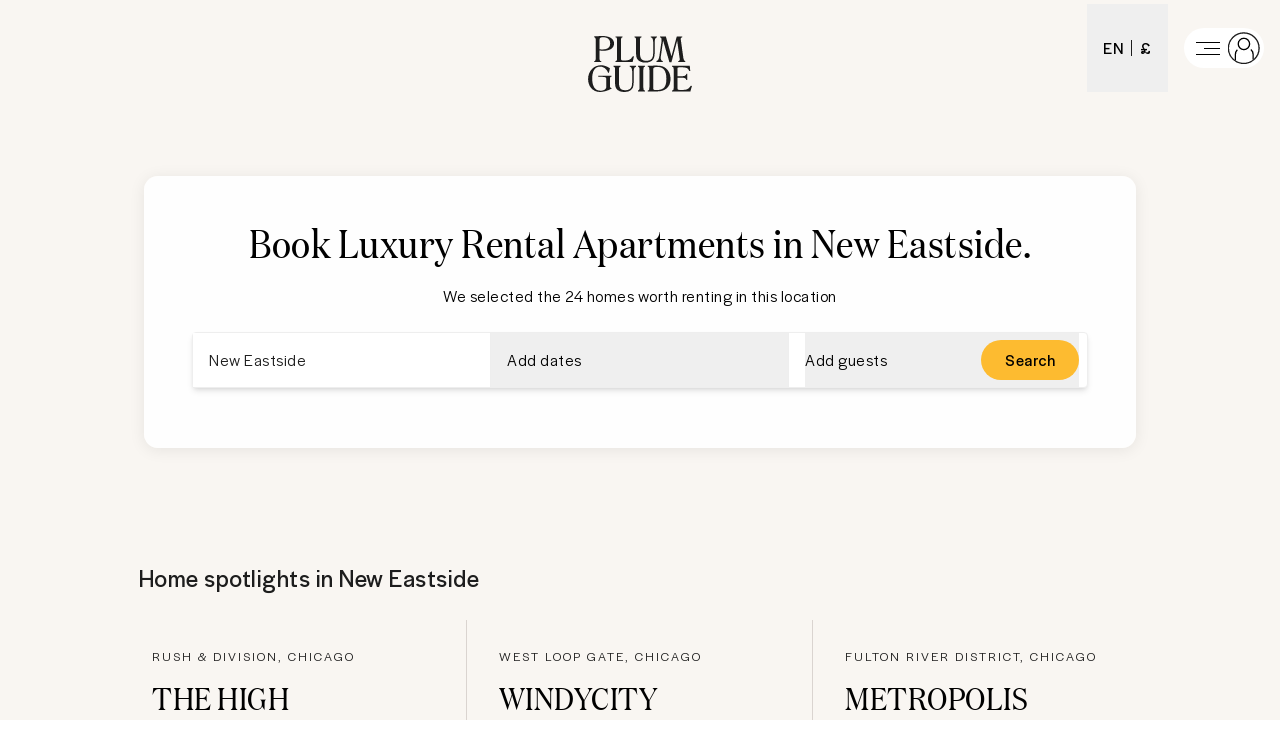

--- FILE ---
content_type: text/html; charset=utf-8
request_url: https://www.plumguide.com/d/us-il-chicago-new--eastside/apartments
body_size: 57548
content:
<!DOCTYPE html><html lang="en"><head><meta charSet="utf-8"/><title>Luxury Apartment Rentals in New Eastside | Plum Guide</title><meta content="Secure a stay at one of the finest Apartments in New Eastside. We are strict in selecting only the very best homes, so our range has unwavering quality." name="description"/><meta content="Plum Guide" property="og:site_name"/><meta content="Website" property="og:type"/><meta content="https://www.plumguide.com/" property="og:url"/><meta content="Secure a stay at one of the finest Apartments in New Eastside. We are strict in selecting only the very best homes, so our range has unwavering quality." property="og:description"/><meta content="https://plum-live-storage.imgix.net/img/homepage/hero/hero-test.png" property="og:image"/><meta content="https://plum-live-storage.imgix.net/img/homepage/hero/hero-test.png" property="og:image:secure_url"/><meta content="1508528512776639" property="fb:app_id"/><meta content="summary_large_image" name="twitter:card"/><meta content="@plumguide" name="twitter:site"/><meta content="Luxury Apartment Rentals in New Eastside" name="twitter:title"/><meta content="Secure a stay at one of the finest Apartments in New Eastside. We are strict in selecting only the very best homes, so our range has unwavering quality." name="twitter:description"/><meta content="https://plum-live-storage.imgix.net/img/homepage/hero/hero-test.png" name="twitter:image"/><meta name="apple-mobile-web-app-capable" content="yes"/><meta http-equiv="X-UA-Compatible" content="IE=edge"/><link rel="canonical" href="https://www.plumguide.com/d/us-il-chicago-new--eastside/apartments"/><meta name="viewport" content="width=device-width, initial-scale=1.0"/><link rel="icon" type="image/png" sizes="64x64" href="/favicon-64x64.png"/><link rel="icon" type="image/png" sizes="32x32" href="/favicon-32x32.png"/><link rel="icon" type="image/png" sizes="16x16" href="/favicon-16x16.png"/><meta name="theme-color" content="#fdbb30"/><meta http-equiv="cleartype" content="on"/><link rel="dns-prefetch" href="https://i.plumcache.com"/><script type="application/ld+json">{"@context":"http://schema.org","@type":"Organization","name":"Plum Guide","url":"https://www.plumguide.com/","logo":"https://i.plumcache.com/static-images/core/logo/2020/yellow/logo-primary-yellow@3x.png","sameAs":["https://www.facebook.com/plumguide","https://twitter.com/plumguide","https://www.instagram.com/plumguide","https://www.linkedin.com/company/the-plum-guide","https://www.pinterest.co.uk/theplumguide","https://www.youtube.com/channel/UCntbvgqRVqd62YyIH54p1gg"]}</script><script type="application/ld+json">{"@context":"https://schema.org","@type":"FAQPage","mainEntity":[{"@type":"Question","name":"Can I see the best Apartments in New Eastside?","acceptedAnswer":{"@type":"Answer","text":"<p>The best and most popular Apartments in New Eastside</p>\n    <ul>\n      <li>\n            <a href=\"https://www.plumguide.com/homes/1095000/the-high-way\" target=\"_blank\">The High Way</a>\n          </li><li>\n            <a href=\"https://www.plumguide.com/homes/1095003/windycity-wonders\" target=\"_blank\">WindyCity Wonders</a>\n          </li><li>\n            <a href=\"https://www.plumguide.com/homes/1094952/metropolis-retreat\" target=\"_blank\">Metropolis Retreat</a>\n          </li><li>\n            <a href=\"https://www.plumguide.com/homes/62606/chicago-morning\" target=\"_blank\">Chicago Morning</a>\n          </li>\n    </ul>\n    "}},{"@type":"Question","name":"Overall, how many New Eastside Holiday Apartments make up Plum Guide's collection?","acceptedAnswer":{"@type":"Answer","text":"<p>We are always looking to add more homes, but right now, our collection of luxury New Eastside Apartments consists of 24 listings. You can use our filters to narrow down your search based on different features, including specific amenities and price per night, so you&#39;re sure to find the perfect home for you. Our team of experts can make your job even easier too, so request their assistance at any time of day.</p>"}},{"@type":"Question","name":"What is the process to make any changes to my reservation for New Eastside Holiday Apartment Rentals, including cancellation?","acceptedAnswer":{"@type":"Answer","text":"<p>If you wish to either cancel or change your current booking for one of the luxury Apartments in our New Eastside collection, please complete this <a href=\"https://plumguidequiz.typeform.com/to/dUZk4BrA\"><b>form</b></a>. We will work hard to get back to you within 24 hours, but please note that no changes will have been finalised until we send you official confirmation.</p>"}},{"@type":"Question","name":"Why should I rent Holiday Apartments in New Eastside through Plum Guide?","acceptedAnswer":{"@type":"Answer","text":"<p>Here at Plum Guide, we prioritise your customer experience over everything, which is why we are so thorough is our pursuit of the very best homes. Every one of the Apartments for Rent in our New Eastside collection falls into the top 3% of homes, so we can promise a memorable stay every time. Ask our friendly team of experts for help, and there&#39;s no doubt that you will end up in the ideal home for your trip away.</p>"}}]}</script><link rel="preconnect" href="https://i.plumcache.com/"/><link rel="dns-prefetch" href="https://i.plumcache.com/"/><link rel="preload" as="font" href="https://i.plumcache.com/static/fonts/Halyard/book/HalyardDisBook.woff2?v2" type="font/woff2" crossorigin="anonymous"/><link rel="preload" as="font" href="https://i.plumcache.com/static/fonts/Halyard/regular/HalyardDisplay-Regular.woff2?v2" type="font/woff2" crossorigin="anonymous"/><link rel="preload" as="font" href="https://i.plumcache.com/static/fonts/Domaine/medium/DomaineDisplayNarrowWeb-Medium.woff2?v2" type="font/woff2" crossorigin="anonymous"/><script>(function(){
               function uuidv4() {
                return "xxxxxxxx-xxxx-4xxx-yxxx-xxxxxxxxxxxx".replace(/[xy]/g, function (c) {
                  var r = (Math.random() * 16) | 0,
                    v = c == "x" ? r : (r & 0x3) | 0x8;
                  return v.toString(16);
                });
              }
          if (document.cookie.indexOf("aid=") === -1) {
            try {
              document.cookie = "aid=" + uuidv4() + "; path=/; domain=.plumguide.com; max-age=31536000; SameSite=None; Secure";
            } catch (e) {
              // Silently fail if cookie setting is blocked (e.g., iOS Safari Private Browsing)
            }
          };
        })()</script><script>(function (w, d, s, l, i) { w[l] = w[l] || []; w[l].push({'gtm.start':new Date().getTime(), event: 'gtm.js'}); var f = d.getElementsByTagName(s)[0],j = d.createElement(s), dl = l != 'dataLayer' ? '&l=' + l : ''; j.async = true; j.src ='https://www.googletagmanager.com/gtm.js?id=' + i + dl + ''; f.parentNode.insertBefore(j, f);})(window, document, 'script', 'dataLayer', 'GTM-5K2K96T');</script><meta name="next-head-count" content="34"/><meta name="view-transition" content="same-origin"/><link rel="preload" href="/static/v2/landingpages/_next/static/css/70634354acb6da7b.css" as="style"/><link rel="stylesheet" href="/static/v2/landingpages/_next/static/css/70634354acb6da7b.css" data-n-g=""/><noscript data-n-css=""></noscript><script defer="" nomodule="" src="/static/v2/landingpages/_next/static/chunks/polyfills-42372ed130431b0a.js"></script><script src="/static/v2/landingpages/_next/static/chunks/webpack-4a422be7b0509059.js" defer=""></script><script src="/static/v2/landingpages/_next/static/chunks/framework-b4d4a22f7ee57de1.js" defer=""></script><script src="/static/v2/landingpages/_next/static/chunks/main-0b86b204219fddb5.js" defer=""></script><script src="/static/v2/landingpages/_next/static/chunks/pages/_app-3698798e18139218.js" defer=""></script><script src="/static/v2/landingpages/_next/static/chunks/3379-34fc43bfdcc0d899.js" defer=""></script><script src="/static/v2/landingpages/_next/static/chunks/7375-ba1767a60c2434dd.js" defer=""></script><script src="/static/v2/landingpages/_next/static/chunks/5699-7ba49546947a3a07.js" defer=""></script><script src="/static/v2/landingpages/_next/static/chunks/5652-2c048ec6c0d15425.js" defer=""></script><script src="/static/v2/landingpages/_next/static/chunks/5394-4ea4e39757229d49.js" defer=""></script><script src="/static/v2/landingpages/_next/static/chunks/2079-76c1caf4c1961961.js" defer=""></script><script src="/static/v2/landingpages/_next/static/chunks/1137-a5d3164f9a56ddbc.js" defer=""></script><script src="/static/v2/landingpages/_next/static/chunks/689-5e9f4ffa9c1e1756.js" defer=""></script><script src="/static/v2/landingpages/_next/static/chunks/pages/d_new/%5Bdestination%5D/%5Bfacet%5D-ff3b2061df1c3065.js" defer=""></script><script src="/static/v2/landingpages/_next/static/jrA3zpHd_pG0g6jEqKMZZ/_buildManifest.js" defer=""></script><script src="/static/v2/landingpages/_next/static/jrA3zpHd_pG0g6jEqKMZZ/_ssgManifest.js" defer=""></script></head><body><noscript><iframe src="https://www.googletagmanager.com/ns.html?id=GTM-5K2K96TGTM-5K2K96T" height="0" width="0" style="display:none;visibility:hidden"></iframe></noscript><div id="__next"><script type="application/ld+json">{"@context":"https://schema.org","@type":"ItemList","itemListElement":[{"@type":"ListItem","position":0,"item":{"@context":"https://schema.org","@type":"VacationRental","identifier":"1095000","name":"The High Way","image":["https://i.plumcache.com/listings/ad712e6e-ffa3-4390-99eb-2b1300147941/adb79083-e2f9-4194-9ee8-c273fc580ab9.jpeg"],"address":{"addressLocality":"Rush & Division, Chicago"},"url":"https://www.plumguide.com/homes/1095000/the-high-way","containsPlace":{"@type":"Accommodation","amenityFeature":[{"@type":"LocationFeatureSpecification","name":"tv","value":true},{"@type":"LocationFeatureSpecification","name":"bathtub","value":true},{"@type":"LocationFeatureSpecification","name":"hairDryer","value":true},{"@type":"LocationFeatureSpecification","name":"toiletries","value":true},{"@type":"LocationFeatureSpecification","name":"coffeeMaker","value":true},{"@type":"LocationFeatureSpecification","name":"dishwasher","value":true},{"@type":"LocationFeatureSpecification","name":"fridge","value":true},{"@type":"LocationFeatureSpecification","name":"kitchen","value":true},{"@type":"LocationFeatureSpecification","name":"kitchenUtensils","value":true},{"@type":"LocationFeatureSpecification","name":"microwave","value":true},{"@type":"LocationFeatureSpecification","name":"oven","value":true},{"@type":"LocationFeatureSpecification","name":"stove","value":true},{"@type":"LocationFeatureSpecification","name":"black-outBlinds","value":true},{"@type":"LocationFeatureSpecification","name":"dryer","value":true},{"@type":"LocationFeatureSpecification","name":"extraPillowsAndBlankets","value":true},{"@type":"LocationFeatureSpecification","name":"hangers","value":true},{"@type":"LocationFeatureSpecification","name":"iron","value":true},{"@type":"LocationFeatureSpecification","name":"washingMachine","value":true},{"@type":"LocationFeatureSpecification","name":"outdoorPool","value":true},{"@type":"LocationFeatureSpecification","name":"sharedPool","value":true},{"@type":"LocationFeatureSpecification","name":"gym","value":true},{"@type":"LocationFeatureSpecification","name":"swimmingPool","value":true},{"@type":"LocationFeatureSpecification","name":"wi-fi","value":true},{"@type":"LocationFeatureSpecification","name":"airConditioning","value":true},{"@type":"LocationFeatureSpecification","name":"centralHeating","value":true},{"@type":"LocationFeatureSpecification","name":"early/LateCheck-OutAvailable","value":true},{"@type":"LocationFeatureSpecification","name":"parkingAvailable","value":true},{"@type":"LocationFeatureSpecification","name":"single-levelHome","value":true},{"@type":"LocationFeatureSpecification","name":"balcony","value":true},{"@type":"LocationFeatureSpecification","name":"barbeque","value":true},{"@type":"LocationFeatureSpecification","name":"outdoorFireplace/Firepit","value":true},{"@type":"LocationFeatureSpecification","name":"outdoorSeating","value":true},{"@type":"LocationFeatureSpecification","name":"patio/Terrace","value":true},{"@type":"LocationFeatureSpecification","name":"carbonMonoxideDetector","value":true},{"@type":"LocationFeatureSpecification","name":"fireExtinguisher","value":true},{"@type":"LocationFeatureSpecification","name":"firstAidKit","value":true},{"@type":"LocationFeatureSpecification","name":"smokeDetector","value":true}],"occupancy":4},"aggregateRating":{"@type":"AggregateRating","ratingValue":4.94,"reviewCount":10,"ratingCount":10},"latitude":41.89827247048147,"longitude":-87.63203324750069}},{"@type":"ListItem","position":1,"item":{"@context":"https://schema.org","@type":"VacationRental","identifier":"1095003","name":"WindyCity Wonders","image":["https://i.plumcache.com/listings/23ce9e02-1b56-4200-9c3b-3c3502964376/f8c92163-ef27-45f9-9a32-3b908d70a053.jpeg"],"address":{"addressLocality":"West Loop Gate, Chicago"},"url":"https://www.plumguide.com/homes/1095003/windycity-wonders","containsPlace":{"@type":"Accommodation","amenityFeature":[{"@type":"LocationFeatureSpecification","name":"tv","value":true},{"@type":"LocationFeatureSpecification","name":"toiletries","value":true},{"@type":"LocationFeatureSpecification","name":"dishwasher","value":true},{"@type":"LocationFeatureSpecification","name":"microwave","value":true},{"@type":"LocationFeatureSpecification","name":"kitchen","value":true},{"@type":"LocationFeatureSpecification","name":"oven","value":true},{"@type":"LocationFeatureSpecification","name":"stove","value":true},{"@type":"LocationFeatureSpecification","name":"kitchenUtensils","value":true},{"@type":"LocationFeatureSpecification","name":"fridge","value":true},{"@type":"LocationFeatureSpecification","name":"coffeeMaker","value":true},{"@type":"LocationFeatureSpecification","name":"black-outBlinds","value":true},{"@type":"LocationFeatureSpecification","name":"iron","value":true},{"@type":"LocationFeatureSpecification","name":"washingMachine","value":true},{"@type":"LocationFeatureSpecification","name":"dryer","value":true},{"@type":"LocationFeatureSpecification","name":"gym","value":true},{"@type":"LocationFeatureSpecification","name":"swimmingPool","value":true},{"@type":"LocationFeatureSpecification","name":"wi-fi","value":true},{"@type":"LocationFeatureSpecification","name":"airConditioning","value":true},{"@type":"LocationFeatureSpecification","name":"centralHeating","value":true},{"@type":"LocationFeatureSpecification","name":"evCharger","value":true},{"@type":"LocationFeatureSpecification","name":"early/LateCheck-OutAvailable","value":true},{"@type":"LocationFeatureSpecification","name":"parkingAvailable","value":true},{"@type":"LocationFeatureSpecification","name":"barbeque","value":true},{"@type":"LocationFeatureSpecification","name":"carbonMonoxideDetector","value":true},{"@type":"LocationFeatureSpecification","name":"fireExtinguisher","value":true},{"@type":"LocationFeatureSpecification","name":"firstAidKit","value":true},{"@type":"LocationFeatureSpecification","name":"smokeDetector","value":true}],"occupancy":5},"latitude":41.87870330238944,"longitude":-87.64389578776937}},{"@type":"ListItem","position":2,"item":{"@context":"https://schema.org","@type":"VacationRental","identifier":"1094952","name":"Metropolis Retreat","image":["https://i.plumcache.com/listings/2b530537-d2be-43f5-ab04-f69834185310/f5e685f2-3aec-48d1-99d4-20d7d5177e70.jpeg"],"address":{"addressLocality":"Fulton River District, Chicago"},"url":"https://www.plumguide.com/homes/1094952/metropolis-retreat","containsPlace":{"@type":"Accommodation","amenityFeature":[{"@type":"LocationFeatureSpecification","name":"soundSystem","value":true},{"@type":"LocationFeatureSpecification","name":"tv","value":true},{"@type":"LocationFeatureSpecification","name":"toiletries","value":true},{"@type":"LocationFeatureSpecification","name":"blender","value":true},{"@type":"LocationFeatureSpecification","name":"coffeeMaker","value":true},{"@type":"LocationFeatureSpecification","name":"dishwasher","value":true},{"@type":"LocationFeatureSpecification","name":"fridge","value":true},{"@type":"LocationFeatureSpecification","name":"kettle","value":true},{"@type":"LocationFeatureSpecification","name":"kitchen","value":true},{"@type":"LocationFeatureSpecification","name":"kitchenUtensils","value":true},{"@type":"LocationFeatureSpecification","name":"microwave","value":true},{"@type":"LocationFeatureSpecification","name":"oven","value":true},{"@type":"LocationFeatureSpecification","name":"stove","value":true},{"@type":"LocationFeatureSpecification","name":"toaster","value":true},{"@type":"LocationFeatureSpecification","name":"black-outBlinds","value":true},{"@type":"LocationFeatureSpecification","name":"cot/Crib","value":true},{"@type":"LocationFeatureSpecification","name":"dryer","value":true},{"@type":"LocationFeatureSpecification","name":"hangers","value":true},{"@type":"LocationFeatureSpecification","name":"iron","value":true},{"@type":"LocationFeatureSpecification","name":"washingMachine","value":true},{"@type":"LocationFeatureSpecification","name":"outdoorPool","value":true},{"@type":"LocationFeatureSpecification","name":"sharedPool","value":true},{"@type":"LocationFeatureSpecification","name":"accessToGym/Spa","value":true},{"@type":"LocationFeatureSpecification","name":"gym","value":true},{"@type":"LocationFeatureSpecification","name":"hotTub","value":true},{"@type":"LocationFeatureSpecification","name":"swimmingPool","value":true},{"@type":"LocationFeatureSpecification","name":"laptopFriendlyWorkspace","value":true},{"@type":"LocationFeatureSpecification","name":"wi-fi","value":true},{"@type":"LocationFeatureSpecification","name":"airConditioning","value":true},{"@type":"LocationFeatureSpecification","name":"centralHeating","value":true},{"@type":"LocationFeatureSpecification","name":"paidParking","value":true},{"@type":"LocationFeatureSpecification","name":"early/LateCheck-OutAvailable","value":true},{"@type":"LocationFeatureSpecification","name":"evCharger","value":true},{"@type":"LocationFeatureSpecification","name":"liftAccess","value":true},{"@type":"LocationFeatureSpecification","name":"parkingAvailable","value":true},{"@type":"LocationFeatureSpecification","name":"balcony","value":true},{"@type":"LocationFeatureSpecification","name":"barbeque","value":true},{"@type":"LocationFeatureSpecification","name":"outdoorSeating","value":true},{"@type":"LocationFeatureSpecification","name":"patio/Terrace","value":true},{"@type":"LocationFeatureSpecification","name":"sunLoungers/BeachChairs","value":true},{"@type":"LocationFeatureSpecification","name":"accessToBusinessCentre","value":true},{"@type":"LocationFeatureSpecification","name":"doorman","value":true},{"@type":"LocationFeatureSpecification","name":"petsAllowed","value":true},{"@type":"LocationFeatureSpecification","name":"carbonMonoxideDetector","value":true},{"@type":"LocationFeatureSpecification","name":"childFriendly","value":true},{"@type":"LocationFeatureSpecification","name":"fireExtinguisher","value":true},{"@type":"LocationFeatureSpecification","name":"firstAidKit","value":true},{"@type":"LocationFeatureSpecification","name":"smokeDetector","value":true}],"occupancy":18},"latitude":41.889315100325206,"longitude":-87.64583263680227}},{"@type":"ListItem","position":3,"item":{"@context":"https://schema.org","@type":"VacationRental","identifier":"62606","name":"Chicago Morning","image":["https://i.plumcache.com/listings/69358955-a916-4b8f-918f-39fca3071ddf/3d962a93-c416-4560-846d-814ef775d53e..jpeg"],"address":{"addressLocality":"Printer's Row, Chicago"},"url":"https://www.plumguide.com/homes/62606/chicago-morning","containsPlace":{"@type":"Accommodation","amenityFeature":[{"@type":"LocationFeatureSpecification","name":"tv","value":true},{"@type":"LocationFeatureSpecification","name":"libraryOfBooks","value":true},{"@type":"LocationFeatureSpecification","name":"boardGames","value":true},{"@type":"LocationFeatureSpecification","name":"soundSystem","value":true},{"@type":"LocationFeatureSpecification","name":"bathtub","value":true},{"@type":"LocationFeatureSpecification","name":"hairDryer","value":true},{"@type":"LocationFeatureSpecification","name":"toiletries","value":true},{"@type":"LocationFeatureSpecification","name":"dishwasher","value":true},{"@type":"LocationFeatureSpecification","name":"microwave","value":true},{"@type":"LocationFeatureSpecification","name":"podCoffeeMachine","value":true},{"@type":"LocationFeatureSpecification","name":"freezer","value":true},{"@type":"LocationFeatureSpecification","name":"fridge","value":true},{"@type":"LocationFeatureSpecification","name":"kitchen","value":true},{"@type":"LocationFeatureSpecification","name":"oven","value":true},{"@type":"LocationFeatureSpecification","name":"stove","value":true},{"@type":"LocationFeatureSpecification","name":"kitchenUtensils","value":true},{"@type":"LocationFeatureSpecification","name":"toaster","value":true},{"@type":"LocationFeatureSpecification","name":"blender","value":true},{"@type":"LocationFeatureSpecification","name":"cookingEssentials","value":true},{"@type":"LocationFeatureSpecification","name":"kettle","value":true},{"@type":"LocationFeatureSpecification","name":"black-outBlinds","value":true},{"@type":"LocationFeatureSpecification","name":"iron","value":true},{"@type":"LocationFeatureSpecification","name":"washingMachine","value":true},{"@type":"LocationFeatureSpecification","name":"dryer","value":true},{"@type":"LocationFeatureSpecification","name":"cot/Crib","value":true},{"@type":"LocationFeatureSpecification","name":"hangers","value":true},{"@type":"LocationFeatureSpecification","name":"cleaningProducts","value":true},{"@type":"LocationFeatureSpecification","name":"extraPillowsAndBlankets","value":true},{"@type":"LocationFeatureSpecification","name":"exerciseEquipment","value":true},{"@type":"LocationFeatureSpecification","name":"wi-fi","value":true},{"@type":"LocationFeatureSpecification","name":"workplace","value":true},{"@type":"LocationFeatureSpecification","name":"laptopFriendlyWorkspace","value":true},{"@type":"LocationFeatureSpecification","name":"fireplace","value":true},{"@type":"LocationFeatureSpecification","name":"airConditioning","value":true},{"@type":"LocationFeatureSpecification","name":"centralHeating","value":true},{"@type":"LocationFeatureSpecification","name":"paidParkingOnStreet","value":true},{"@type":"LocationFeatureSpecification","name":"privateEntrance","value":true},{"@type":"LocationFeatureSpecification","name":"selfCheck-in/Check-out","value":true},{"@type":"LocationFeatureSpecification","name":"rooftopTerrace","value":true},{"@type":"LocationFeatureSpecification","name":"patio/Terrace","value":true},{"@type":"LocationFeatureSpecification","name":"balcony","value":true},{"@type":"LocationFeatureSpecification","name":"garden","value":true},{"@type":"LocationFeatureSpecification","name":"outdoorSeating","value":true},{"@type":"LocationFeatureSpecification","name":"carbonMonoxideDetector","value":true},{"@type":"LocationFeatureSpecification","name":"fireExtinguisher","value":true},{"@type":"LocationFeatureSpecification","name":"firstAidKit","value":true},{"@type":"LocationFeatureSpecification","name":"smokeDetector","value":true}],"occupancy":8},"aggregateRating":{"@type":"AggregateRating","ratingValue":5,"reviewCount":10,"ratingCount":10},"latitude":41.87534739863643,"longitude":-87.62806712184928}}]}</script><header class="absolute z-[5] w-full grid grid-cols-3 items-center h-16 sm:mt-1 shadow-none bg-system-white" data-track-id="plum-header"><div></div><div class="w-full flex items-center justify-center"><a aria-haspopup="false" aria-label="Plum Guide" role="button" tabindex="0" href="/" data-track-id="header-nav__logo" class="w-fit h-full"><div class="lg:w-[104px] lg:h-[56px] xl:w-[119px] xl:h-[64px] mt-8"><svg width="89" height="48" viewBox="0 0 89 48" fill="none" xmlns="http://www.w3.org/2000/svg" class="text-gray-900 w-full h-full"><path fill-rule="evenodd" clip-rule="evenodd" d="M37.7404 45.2984C38.2224 44.6501 38.5737 43.7933 38.785 42.7519C38.9933 41.7223 39.0989 40.1647 39.0989 38.1228V31.0667C39.0989 29.4888 39.2397 28.3422 39.5168 27.659C39.7903 26.9864 40.2467 26.5865 40.9115 26.3805L40.9981 26.3535V25.5354H35.738V26.3535L35.8405 26.3704C36.5189 26.4822 37.0034 26.8741 37.3213 27.596C37.6462 28.332 37.8111 29.4503 37.8111 30.9194V38.0933C37.8111 40.4099 37.6738 42.0664 37.4023 43.0166C37.1363 43.9537 36.6694 44.7036 36.0159 45.2446C35.5106 45.6543 34.9198 45.9617 34.2601 46.1583C33.599 46.3552 32.7959 46.4551 31.8731 46.4551C29.9005 46.4551 28.4882 45.9498 27.6759 44.9538C26.8576 43.9502 26.4429 42.1824 26.4429 39.6997V28.93C26.4429 27.9827 26.5454 27.3087 26.7474 26.9262C26.9396 26.562 27.2472 26.3761 27.6883 26.3585L27.8056 26.3535V25.5354H21.748V26.3535L21.8651 26.3585C22.3055 26.3761 22.6129 26.5667 22.8058 26.9403C23.0083 27.3325 23.1108 28.0021 23.1108 28.93V39.095C23.1108 40.9236 23.2144 42.2843 23.4186 43.1391C23.625 44.0026 23.9692 44.7492 24.4427 45.3608C25.1195 46.2084 26.0311 46.8678 27.1526 47.3205C28.2684 47.7712 29.5689 47.9995 31.018 47.9995C32.5827 47.9995 33.9318 47.7759 35.0281 47.3354C36.1317 46.8914 37.0441 46.2064 37.7404 45.2984Z" fill="currentColor"></path><path fill-rule="evenodd" clip-rule="evenodd" d="M19.9168 44.6149C19.557 44.5965 19.2842 44.4451 19.0832 44.1513C18.8763 43.8496 18.7714 43.4274 18.7714 42.8964V36.3708C18.7714 35.8881 18.8785 35.5775 19.0898 35.2763C19.294 34.9848 19.5482 34.8427 19.8673 34.8427H19.9892V34.0217H8.70789V34.8427C8.70789 34.8427 9.19677 34.8819 9.62052 34.899C11.0364 34.9558 13.969 35.0001 14.8038 35.4047C15.3315 35.6603 15.6135 36.2104 15.6135 36.8267V43.442C15.6135 44.4741 15.1607 45.3145 14.2671 45.9399C13.3598 46.5753 12.1369 46.8973 10.6324 46.8973C8.31781 46.8973 6.53964 46.0133 5.3472 44.2695C4.14451 42.5126 3.53463 39.8995 3.53463 36.5027C3.53463 33.1756 4.1228 30.607 5.28231 28.868C6.43181 27.1446 8.11948 26.2707 10.2992 26.2707C11.7546 26.2707 13.0961 26.7187 14.2866 27.6024C15.4805 28.488 16.4378 29.7498 17.1316 31.353L17.1618 31.4224L17.8459 31.4621L18.73 27.6354L18.6568 27.5883C17.3589 26.7524 16.077 26.1165 14.8465 25.6973C13.6111 25.2776 12.3933 25.0646 11.2269 25.0646C9.77933 25.0646 8.39197 25.3103 7.10317 25.795C5.81315 26.2794 4.68487 26.9767 3.7498 27.8677C2.52442 29.0348 1.58277 30.4028 0.951659 31.9328C0.32031 33.4631 0 35.1397 0 36.9152C0 38.3573 0.216874 39.7413 0.644279 41.0287C1.07266 42.3198 1.68498 43.4413 2.46465 44.3615C3.4956 45.5978 4.64876 46.5235 5.89146 47.112C7.13415 47.7013 8.55859 48 10.125 48C11.6075 48 13.1793 47.7704 14.7965 47.318C16.4105 46.8663 18.1542 46.1648 19.98 45.2324L20.0502 45.1967L20.0283 44.6206L19.9168 44.6149Z" fill="currentColor"></path><path fill-rule="evenodd" clip-rule="evenodd" d="M42.6934 26.3535L42.8102 26.3585C43.2505 26.3761 43.5582 26.5667 43.7509 26.94C43.9534 27.3337 44.0561 28.0033 44.0561 28.93V44.1629C44.0561 45.0713 43.9558 45.7287 43.7577 46.1172C43.5696 46.4866 43.2588 46.6618 42.808 46.6891L42.6934 46.6958V47.5139H48.7507V46.6958L48.6333 46.6911C48.183 46.674 47.8727 46.4903 47.6851 46.1308C47.4878 45.753 47.388 45.0909 47.388 44.1629V28.93C47.388 27.9827 47.4904 27.3084 47.6922 26.9262C47.8849 26.562 48.193 26.3761 48.6336 26.3585L48.7507 26.3535V25.5354H42.6934V26.3535Z" fill="currentColor"></path><path fill-rule="evenodd" clip-rule="evenodd" d="M55.8136 44.5164V28.9299C55.8136 27.9785 56.0509 27.3394 56.5186 27.0305C57.0046 26.7114 58.0628 26.5493 59.6636 26.5493C62.1629 26.5493 64.0494 27.3904 65.2711 29.0489C66.5007 30.7181 67.124 33.2948 67.124 36.7084C67.124 40.2351 66.4687 42.7548 65.1765 44.1974C63.8882 45.6367 61.6236 46.3668 58.4461 46.3668C57.319 46.3668 56.5889 46.2371 56.2751 45.9813C55.969 45.7324 55.8136 45.2395 55.8136 44.5164ZM65.0401 26.5801C64.2212 26.1547 63.2956 25.8411 62.2891 25.6484C61.284 25.4561 59.991 25.3586 58.4461 25.3586C57.9138 25.3586 57.4707 25.3616 57.1175 25.3663C56.7645 25.3715 56.4091 25.3787 56.0504 25.3881L51.1768 25.5354V26.3535L51.2941 26.3584C51.7344 26.376 52.0425 26.562 52.2353 26.9261C52.4373 27.3087 52.5397 27.9827 52.5397 28.93V44.1629C52.5397 45.072 52.437 45.7319 52.2345 46.1241C52.0423 46.4967 51.7354 46.6849 51.2968 46.6933L51.1768 46.6958V47.5139H59.1999C62.7711 47.5139 65.6034 46.5612 67.6184 44.682C69.6357 42.8 70.6588 40.157 70.6588 36.8262C70.6588 34.5663 70.1512 32.4966 69.15 30.6745C68.1469 28.8486 66.7639 27.4708 65.0401 26.5801Z" fill="currentColor"></path><path fill-rule="evenodd" clip-rule="evenodd" d="M88.1956 42.4854L88.1333 42.5739C87.4837 43.4953 86.8611 44.2192 86.2827 44.7249C85.708 45.2274 85.1025 45.5889 84.4853 45.7981C83.9898 45.9526 83.4075 46.0649 82.7547 46.1318C82.0987 46.2 80.9763 46.2347 79.4181 46.2347C77.8322 46.2347 77.2645 46.0666 77.0672 45.9255C76.8793 45.7912 76.6551 45.3913 76.6551 44.2514V35.7719H80.0414C81.6176 35.7719 82.6708 35.9152 83.1716 36.1978C83.6641 36.4762 84.0403 36.9888 84.2899 37.7214L84.3184 37.8049H85.049V32.3865H84.347L84.3187 32.4703C84.0701 33.2093 83.6258 33.7324 82.9984 34.0254C82.3551 34.3259 81.2187 34.4786 79.6211 34.4786H76.6551V28.4151C76.6551 27.5139 76.8115 27.1969 76.943 27.0895C77.0801 26.9775 77.5124 26.8441 78.7946 26.8441H79.7079C82.2177 26.8441 83.92 27.0771 84.7683 27.5368C85.6065 27.9909 86.2508 28.8261 86.6826 30.0193L86.7167 30.113L87.5518 29.9947L87.1849 25.5354H72.0186V26.3535L72.1354 26.3585C72.576 26.3761 72.8841 26.562 73.0768 26.9262C73.2788 27.3097 73.3813 27.9837 73.3813 28.93V44.1629C73.3813 45.071 73.2786 45.7334 73.0763 46.1268C72.8841 46.4994 72.5772 46.6849 72.1381 46.6933L72.0186 46.6958V47.5139H87.7008L89.0001 42.9224L88.1956 42.4854Z" fill="currentColor"></path><path fill-rule="evenodd" clip-rule="evenodd" d="M18.9301 6.34087C18.9301 8.07001 18.3707 9.37745 17.2676 10.2275C16.1542 11.0855 14.4377 11.5203 12.1658 11.5203C11.6903 11.5203 11.2497 11.5032 10.8565 11.4695C10.491 11.4388 10.1439 11.3937 9.82333 11.3352V3.17414C9.82333 2.33053 10.04 1.76877 10.4671 1.50451C10.9145 1.22834 11.7642 1.08803 12.992 1.08803C14.8949 1.08803 16.3771 1.54839 17.3983 2.45621C18.4149 3.36106 18.9301 4.66826 18.9301 6.34087ZM19.5512 1.69096C17.7711 0.56894 15.2666 0 12.1077 0C11.8447 0 11.4402 0.00942036 10.8348 0.0295006C10.2739 0.049333 9.64159 0.0790815 8.9551 0.118002L5.18652 0.324011V1.14209L5.30362 1.14705C5.7442 1.16465 6.05231 1.35058 6.24503 1.71475C6.44678 2.09727 6.54924 2.77132 6.54924 3.71856V18.9515C6.54924 19.8606 6.44678 20.5205 6.2443 20.9127C6.05207 21.2853 5.74518 21.4735 5.30606 21.4819L5.18652 21.4844V22.3025H11.1861V21.4844L11.0665 21.4819C10.6264 21.4735 10.3193 21.2898 10.1275 20.9258C9.92579 20.5443 9.82333 19.8799 9.82333 18.9515V12.4217C10.301 12.4907 10.7874 12.5457 11.2714 12.5856C11.8011 12.63 12.3409 12.6523 12.8762 12.6523C15.8536 12.6523 18.1829 12.1079 19.8 11.0342C21.4338 9.94914 22.2617 8.38982 22.2617 6.39965C22.2617 4.40898 21.3499 2.82462 19.5512 1.69096Z" fill="currentColor"></path><path fill-rule="evenodd" clip-rule="evenodd" d="M39.3191 17.5439L38.4746 17.2589L38.4221 17.3335C37.9249 18.042 37.458 18.6322 37.0343 19.0879C36.6137 19.5388 36.2161 19.873 35.8518 20.0812C35.2873 20.407 34.6387 20.6428 33.9244 20.7821C33.2052 20.9226 32.0647 20.9938 30.5334 20.9938C29.2734 20.9938 28.7899 20.8269 28.6062 20.6866C28.4298 20.5525 28.22 20.1576 28.22 19.04V3.71857C28.22 2.77133 28.3225 2.09728 28.5245 1.71476C28.7172 1.35059 29.0251 1.16466 29.4656 1.14706L29.5827 1.1421V0.32402H23.5254V1.1421L23.6425 1.14706C24.0826 1.16466 24.3904 1.3553 24.5832 1.72865C24.7854 2.12207 24.8881 2.79166 24.8881 3.71857V18.9515C24.8881 19.8599 24.7878 20.5176 24.5898 20.9058C24.4019 21.2752 24.0911 21.4504 23.64 21.4777L23.5254 21.4844V22.3025H38.1677L39.3191 17.5439Z" fill="currentColor"></path><path fill-rule="evenodd" clip-rule="evenodd" d="M55.7518 20.0869C56.2339 19.4387 56.5852 18.5819 56.7967 17.5405C57.0048 16.5109 57.1104 14.9533 57.1104 12.9114V5.85526C57.1104 4.27735 57.2512 3.13079 57.5286 2.44757C57.802 1.775 58.2582 1.37513 58.923 1.16913L59.0096 1.1421V0.32402H53.7495V1.1421L53.8519 1.15896C54.5306 1.27077 55.0149 1.6627 55.333 2.3846C55.6579 3.12063 55.8226 4.23892 55.8226 5.70801V12.8819C55.8226 15.1985 55.6852 16.855 55.414 17.8052C55.1478 18.7423 54.6809 19.4922 54.0273 20.0332C53.5221 20.4429 52.9313 20.7503 52.2716 20.9469C51.6105 21.1438 50.8074 21.2437 49.8848 21.2437C47.9122 21.2437 46.4999 20.7384 45.6873 19.7424C44.8691 18.7388 44.4544 16.971 44.4544 14.4883V3.71857C44.4544 2.77133 44.5569 2.09728 44.7588 1.71476C44.9511 1.35059 45.2589 1.16466 45.6998 1.14706L45.8171 1.1421V0.32402H39.7598V1.1421L39.8766 1.14706C40.317 1.16466 40.6246 1.3553 40.8175 1.72889C41.0198 2.12108 41.1225 2.79067 41.1225 3.71857V13.8836C41.1225 15.7122 41.2259 17.0729 41.4301 17.9277C41.6365 18.7912 41.9807 19.5378 42.4545 20.1494C43.1309 20.997 44.0426 21.6564 45.1641 22.1091C46.2799 22.5598 47.5804 22.7881 49.0295 22.7881C50.5942 22.7881 51.9433 22.5645 53.0396 22.124C54.1435 21.68 55.0556 20.995 55.7518 20.0869Z" fill="currentColor"></path><path fill-rule="evenodd" clip-rule="evenodd" d="M78.5005 19.2329C78.5196 19.3782 78.5337 19.5116 78.5432 19.6323C78.553 19.7513 78.5576 19.8633 78.5576 19.9687C78.5576 20.4085 78.4474 20.7689 78.2302 21.0394C78.0134 21.3086 77.7306 21.4489 77.3659 21.476L77.2527 21.4844V22.3025H83.252V21.4844L83.1561 21.4631C82.798 21.3832 82.484 21.1066 82.2233 20.6026C81.9503 20.0765 81.7449 19.3417 81.6126 18.4191L79.5388 3.60875C79.5115 3.45183 79.49 3.28449 79.4749 3.1122C79.461 2.93891 79.4539 2.76637 79.4539 2.59879C79.4539 2.17834 79.5547 1.83772 79.7535 1.58635C79.9489 1.33894 80.2314 1.20011 80.5934 1.15524L80.7005 1.1421V0.32402H76.0347L71.4849 17.4016L66.6225 0.32402H61.6827V1.1421L61.76 1.17309C62.2262 1.35877 62.558 1.57024 62.7453 1.86995C62.9349 2.17239 63.0308 2.6211 63.0308 3.20368C63.0308 3.52917 63.021 3.85864 63.0017 4.18984L63.0032 4.27537L61.0894 17.2695C60.9086 18.5252 60.609 19.5185 60.199 20.2221C59.7981 20.9107 59.29 21.3136 58.6882 21.4613L58.5947 21.4844V22.3025H64.1012V21.4844L64.0002 21.4665C63.4321 21.3649 63.0152 21.1063 62.7263 20.6457C62.4363 20.1816 62.2889 19.5274 62.2889 18.7017C62.2889 18.4904 62.3011 18.246 62.325 17.976C62.3479 17.71 62.3843 17.4155 62.4326 17.0987L64.3103 3.92632L69.7595 22.5382H71.4374L76.3523 3.96648L78.5005 19.2329Z" fill="currentColor"></path></svg></div></a></div><div class="flex justify-end h-full items-center"><button class="outline-none inline-flex items-center cursor-pointer font-sans font-medium justify-center px-4 mr-4 relative transition-all rounded-none min-w-32 h-full w-32 after:bg-yellow-primary after:h-[2px] after:opacity-0 after:w-full after:absolute after:bottom-0 after:left-0 after:transition-all after:ease-out-cubic after:z-[-1] hover:after:opacity-100 focus:after:opacity-100 max-lg:hidden" data-track-id="header-nav__user-settings-link" aria-label="Change your user settings"><span>EN</span><div class="mx-2 h-4 bg-gray-900 self-center w-[1px]"></div><span>£</span></button><button aria-label="Log in" data-track-id="header__account-button__logged-out" class="items-center cursor-pointer flex mr-4 pl-2 pr-1 rounded-xl h-10 w-auto relative transition-colors duration-150 outline-none ease-out-cubic hover:bg-gray-100 focus:bg-gray-100 bg-white"><span class="c-goqZZF c-goqZZF-eSCXIv-size-sm c-goqZZF-AsWAM-block-false mr-1"><svg height="32" width="32" viewBox="0 0 32 32" class="c-hakyQ c-hakyQ-jrNZfK-fixedSize-true"><g id="">
    <g fill="currentColor">
      <path d="M28 10V11H4V10H28Z" />
      <path d="M28 22V23H4V22H28Z" />
      <path d="M28 16V17H12V16H28Z" />
    </g>
  </g></svg></span><span theme="default" class="c-goqZZF c-goqZZF-eSCXIv-size-sm c-goqZZF-AsWAM-block-false c-goqZZF-ilAEQc-css"><svg height="32" width="32" viewBox="0 0 24 24" class="c-hakyQ c-hakyQ-jrNZfK-fixedSize-true"><g id="">
    <g fill="none" fillRule="evenodd" transform="translate(.786 1.186)">
      <g stroke="currentColor" strokeWidth="1.4">
        <path strokeLinecap="round" d="M6.213 12.139c-.921.873-1.503 2.178-1.503 3.63v4.332m13.393-.571v-3.76c0-1.555-.687-2.94-1.739-3.809" />
        <path d="M11.124 3.514c2.347 0 4.295 1.93 4.295 4.226 0 2.357-1.938 4.295-4.295 4.295-2.341 0-4.226-1.921-4.226-4.295 0-2.313 1.894-4.226 4.226-4.226z" />
      </g>

      <ellipse cx="11.012" cy="10.967" stroke="#1d1d1d" rx="11.512" ry="11.467" />
    </g>
</g></svg></span></button></div></header><main class="bg-sand-50"><section class="mb-[80px] z-[2] relative isolate"><div class="w-full mx-auto max-w-lg sm:max-w-2xl md:max-w-4xl lg:max-w-5xl px-4 pb-8 overflow-hidden"><div class="mt-[128px] sm:mt-[176px] bg-white/90 pt-10 pb-[60px] rounded-[14px] shadow-[0_2px_16px_0_rgba(0,0,0,0.08)]"><div class="flex flex-col sm:items-center sm:text-center mb-6 mx-6 text-center"><h1 class="font-serif text-[32px] leading-[40px] sm:text-[40px] sm:leading-[52px]" data-testid="page-title">Book Luxury Rental Apartments in <span class="whitespace-nowrap font-serif">New Eastside</span>.</h1><h3 class="text-b-sm mt-4" data-testid="page-subtitle" data-track-id="24">We selected the 24 homes worth renting in this location</h3></div><div class="mx-6"><div class="relative z-10 md:shadow-md md:z-10 h-24 md:h-14 md:bg-white md:rounded-sm md:border md:border-gray-150 md:mx-6"><form class="sm:h-full" id="primaryFiltersForm"><div class="h-full w-full max-md:hidden"><ul class="grid grid-cols-3 items-center justify-between h-full relative"><li class="h-full flex items-center min-w-0 overflow-hidden flex-1 first-of-type:pr-2 md:border-r md:border-r-gray-150 md:first-of-type:px-0 md:last-of-type:border-r-0"><div class="h-full w-full"><button type="button" heap-ignore="true" class="flex relative w-full h-full items-center" aria-haspopup="dialog" aria-expanded="false" aria-controls="radix-:R5j6m:" data-state="closed"><input class="w-full h-full text-b-sm text-gray-900 antialiased overflow-ellipsis font-sans pr-10 pl-4 cursor-pointer focus:outline-none focus:bg-gray-50 placeholder:text-gray-900 placeholder:focus:text-gray-500" placeholder="Add destination" id="combobox-input" aria-autocomplete="list" aria-controls="combobox-menu" aria-labelledby="combobox-label" autoComplete="off" value="New Eastside"/></button></div></li><li class="h-full flex items-center min-w-0 overflow-hidden flex-1 first-of-type:pr-2 md:border-r md:border-r-gray-150 md:first-of-type:px-0 md:last-of-type:border-r-0"><div class="flex items-center h-full w-full relative" data-testid="desktop-date-filter"><button class="w-full h-full items-center flex px-4 cursor-pointer overflow-auto text-ellipsis whitespace-nowrap" type="button" heap-ignore="true"><p color="neutrals-9" class="text-b-sm whitespace-nowrap overflow-hidden text-ellipsis">Add dates</p></button></div></li><li class="h-full flex items-center min-w-0 overflow-hidden flex-1 first-of-type:pr-2 md:border-r md:border-r-gray-150 md:first-of-type:px-0 md:last-of-type:border-r-0"><div class="grid items-center grid-cols-[4fr,auto] h-full w-full pl-4 pr-2 focus-within:outline-none focus-within:bg-gray-50"><button class="h-full items-center flex cursor-pointer overflow-auto text-ellipsis whitespace-nowrap w-auto p-0" type="button" data-testid="desktop-guest-filter" heap-ignore="true" aria-haspopup="dialog" aria-expanded="false" aria-controls="radix-:Rdj6m:" data-state="closed"><p color="neutrals-9" class="text-b-sm overflow-hidden text-ellipsis">Add guests</p></button></div></li><button type="submit" data-testid="desktop-confirm-search-button" class="absolute right-2 top-1/2 -translate-y-1/2 flex items-center h-10 px-6 rounded-full cursor-pointer overflow-hidden duration-200 ease-out-cubic [&amp;]:bg-yellow-primary hover:bg-yellow-light"><p color="neutrals-9" class="font-medium text-b-sm">Search</p></button></ul></div><div class="h-full w-full md:hidden"><div class="flex flex-col space-y-6"><div class="flex flex-col space-y-4"><button type="button" data-testid="location-button-filter" class="flex w-full items-center border border-gray-150 py-3 px-4 cursor-pointer hover:bg-gray-50 md:border-none md:w-auto md:p-0" heap-ignore="true"><span class="relative inline-block [&amp;&gt;*]:relative [&amp;&gt;*]:z-[1] [&amp;&gt;*:not(:last-of-type)]:absolute [&amp;&gt;*:not(:last-of-type)]:z-0"><svg xmlns="http://www.w3.org/2000/svg" class="h-[1em] w-[1em] fill-current stroke-current text-[1.5rem] inline-block align-text-bottom" viewBox="0 0 24 24" width="1em" height="1em"><path fill="currentColor" fill-rule="evenodd" d="M11.137 1.545a1.5 1.5 0 0 0-1.092 1.819c.28 1.12 1.053 2.804 1.854 4.547l.113.246c.558 1.217 1.154 2.52 1.7 3.834l-.063-.133c-1.238-2.615-2.257-4.767-4.4-7.394q-.052-.063-.134-.168c-.198-.25-.517-.654-.841-.998a6 6 0 0 0-.773-.701c-.283-.209-.682-.45-1.17-.552-.374-.078-.922-.087-1.437.254a1.87 1.87 0 0 0-.775 1.134C3.98 4 4.08 4.61 4.15 4.973c.084.43.211.887.32 1.264l.059.208c.088.306.154.535.193.712.243 1.08.495 2.103.743 3.11.323 1.313.64 2.598.92 3.946l-.774-.891c-.214-.247-.383-.443-.487-.56a1.5 1.5 0 1 0-2.25 1.984l.412.473c.484.56 1.27 1.467 1.993 2.275A46 46 0 0 0 6.7 19.03c.192.194.395.39.575.536.067.055.238.192.456.291.08.036.4.182.825.135a1.52 1.52 0 0 0 1.3-1.11c.26-.947.128-2.043-.012-2.849a33 33 0 0 0-.344-1.616c-.052-.23-.097-.424-.123-.552-.297-1.456-.666-2.963-1.027-4.434q-.22-.897-.43-1.767c1.239 1.736 1.97 3.278 2.934 5.312.383.806.802 1.691 1.305 2.696q.058.116.135.22c.337.456.822.952 1.324 1.36.46.371 1.14.841 1.87.993.387.08 1 .111 1.58-.263.602-.389.837-.996.914-1.48.137-.865-.119-1.975-.567-3.246-.776-2.202-1.805-4.451-2.676-6.349-.91-1.984-1.577-3.442-1.783-4.27a1.5 1.5 0 0 0-1.82-1.091m-1.973 15.69q.024.018-.003-.002.002 0 .003.002" clip-rule="evenodd" color="#ffdb91"></path></svg><svg xmlns="http://www.w3.org/2000/svg" width="1em" height="1em" fill="none" viewBox="0 0 24 24" class="h-[1em] w-[1em] fill-current stroke-current text-[1.5rem] inline-block align-text-bottom mr-4"><path stroke="currentColor" d="M17.5 10.5a7 7 0 1 1-14 0 7 7 0 0 1 14 0Z"></path><path stroke="currentColor" d="M17.5 10.5a7 7 0 1 1-14 0 7 7 0 0 1 14 0Z"></path><path stroke="currentColor" stroke-linecap="round" d="m16 15 6.354 5.647"></path></svg></span><p color="neutrals-9" class="font-medium text-b-sm whitespace-nowrap overflow-hidden text-ellipsis">New Eastside</p></button><dialog class=" h-full w-full max-w-none max-h-[unset] m-0 !mt-0  transition-transform duration-300 animate-slide-in-right outline-none focus:outline-none"><div><div autofocus="" tabindex="-1"></div><button class="ml-8 my-4" type="button" tabindex="-1"><span class="c-goqZZF c-goqZZF-eSCXIv-size-sm c-goqZZF-eKuzCY-rotate-180 c-goqZZF-AsWAM-block-false"><svg viewBox="0 0 24 24" class="c-hakyQ c-hakyQ-cEKNIN-fixedSize-false"><g id=""><path fill-rule="evenodd" clip-rule="evenodd" d="M14 4.93934L20.5303 11.4697C20.8232 11.7626 20.8232 12.2374 20.5303 12.5303L14 19.0607L12.9393 18L18.1893 12.75H3.25V11.25H18.1893L12.9393 6L14 4.93934Z" fill="currentColor"/></g></svg></span></button></div><div placeholder="" class="c-dhzjXW c-dhzjXW-ejCoEP-direction-row c-dhzjXW-kVNAnR-wrap-false c-dhzjXW-jroWjL-align-center c-dhzjXW-bICGYT-justify-center c-dhzjXW-ihinyfY-css"><span class="c-goqZZF c-gPBmbI c-goqZZF-eSCXIv-size-sm c-goqZZF-AsWAM-block-false c-gPBmbI-cHZnbS-block-false"><span></span></span></div></dialog><button type="button" data-testid="dates-button-filter" class="flex w-full items-center border border-gray-150 py-3 px-4 cursor-pointer hover:bg-gray-50 md:border-none md:w-auto md:p-0" heap-ignore="true"><span class="relative inline-block [&amp;&gt;*]:relative [&amp;&gt;*]:z-[1] [&amp;&gt;*:not(:last-of-type)]:absolute [&amp;&gt;*:not(:last-of-type)]:z-0"><svg xmlns="http://www.w3.org/2000/svg" class="h-[1em] w-[1em] fill-current stroke-current text-[1.5rem] inline-block align-text-bottom" viewBox="0 0 24 24" width="1em" height="1em"><path fill="currentColor" fill-rule="evenodd" d="M11.137 1.545a1.5 1.5 0 0 0-1.092 1.819c.28 1.12 1.053 2.804 1.854 4.547l.113.246c.558 1.217 1.154 2.52 1.7 3.834l-.063-.133c-1.238-2.615-2.257-4.767-4.4-7.394q-.052-.063-.134-.168c-.198-.25-.517-.654-.841-.998a6 6 0 0 0-.773-.701c-.283-.209-.682-.45-1.17-.552-.374-.078-.922-.087-1.437.254a1.87 1.87 0 0 0-.775 1.134C3.98 4 4.08 4.61 4.15 4.973c.084.43.211.887.32 1.264l.059.208c.088.306.154.535.193.712.243 1.08.495 2.103.743 3.11.323 1.313.64 2.598.92 3.946l-.774-.891c-.214-.247-.383-.443-.487-.56a1.5 1.5 0 1 0-2.25 1.984l.412.473c.484.56 1.27 1.467 1.993 2.275A46 46 0 0 0 6.7 19.03c.192.194.395.39.575.536.067.055.238.192.456.291.08.036.4.182.825.135a1.52 1.52 0 0 0 1.3-1.11c.26-.947.128-2.043-.012-2.849a33 33 0 0 0-.344-1.616c-.052-.23-.097-.424-.123-.552-.297-1.456-.666-2.963-1.027-4.434q-.22-.897-.43-1.767c1.239 1.736 1.97 3.278 2.934 5.312.383.806.802 1.691 1.305 2.696q.058.116.135.22c.337.456.822.952 1.324 1.36.46.371 1.14.841 1.87.993.387.08 1 .111 1.58-.263.602-.389.837-.996.914-1.48.137-.865-.119-1.975-.567-3.246-.776-2.202-1.805-4.451-2.676-6.349-.91-1.984-1.577-3.442-1.783-4.27a1.5 1.5 0 0 0-1.82-1.091m-1.973 15.69q.024.018-.003-.002.002 0 .003.002" clip-rule="evenodd" color="#ffdb91"></path></svg><svg xmlns="http://www.w3.org/2000/svg" width="1em" height="1em" fill="none" viewBox="0 0 24 24" class="h-[1em] w-[1em] fill-current stroke-current text-[1.5rem] inline-block align-text-bottom mr-4"><path fill="currentColor" fill-rule="evenodd" d="M5.5 3.73h13c1.38 0 2.5 1.104 2.5 2.465v12.341C21 19.896 19.88 21 18.5 21h-13C4.12 21 3 19.897 3 18.536V6.195C3 4.834 4.12 3.73 5.5 3.73m13 .986h-13c-.828 0-1.5.662-1.5 1.479v12.341a1.49 1.49 0 0 0 1.5 1.478h13c.828 0 1.5-.662 1.5-1.478V6.195a1.49 1.49 0 0 0-1.5-1.479" clip-rule="evenodd"></path><path fill="currentColor" d="M13 2v4.51h-1V2zM8.043 2v4.51h-1V2zm9.913 0v4.51h-1V2zM19 8v1H5V8zM9 12v1H7v-1zm0 4v1H7v-1zm4-4v1h-2v-1zm0 4v1h-2v-1zm4-4v1h-2v-1zm0 4v1h-2v-1z"></path></svg></span><p color="neutrals-9" class="font-medium text-b-sm whitespace-nowrap overflow-hidden text-ellipsis">Add dates</p></button><dialog class=" h-full w-full max-w-none max-h-[unset] m-0 !mt-0  transition-transform duration-300 animate-slide-in-right outline-none focus:outline-none"><div><div autofocus="" tabindex="-1"></div><button class="ml-8 my-4" type="button" tabindex="-1"><span class="c-goqZZF c-goqZZF-eSCXIv-size-sm c-goqZZF-eKuzCY-rotate-180 c-goqZZF-AsWAM-block-false"><svg viewBox="0 0 24 24" class="c-hakyQ c-hakyQ-cEKNIN-fixedSize-false"><g id=""><path fill-rule="evenodd" clip-rule="evenodd" d="M14 4.93934L20.5303 11.4697C20.8232 11.7626 20.8232 12.2374 20.5303 12.5303L14 19.0607L12.9393 18L18.1893 12.75H3.25V11.25H18.1893L12.9393 6L14 4.93934Z" fill="currentColor"/></g></svg></span></button></div><div class="h-[92.5%] [view-transition-name:dates-modal]"><div placeholder="" class="c-dhzjXW c-dhzjXW-ejCoEP-direction-row c-dhzjXW-kVNAnR-wrap-false c-dhzjXW-jroWjL-align-center c-dhzjXW-bICGYT-justify-center c-dhzjXW-ihinyfY-css"><span class="c-goqZZF c-gPBmbI c-goqZZF-eSCXIv-size-sm c-goqZZF-AsWAM-block-false c-gPBmbI-cHZnbS-block-false"><span></span></span></div></div></dialog><button type="button" data-testid="guest-filter-mobile" class="flex w-full items-center border border-gray-150 py-3 px-4 cursor-pointer hover:bg-gray-50 md:border-none md:w-auto md:p-0" heap-ignore="true"><span class="relative inline-block [&amp;&gt;*]:relative [&amp;&gt;*]:z-[1] [&amp;&gt;*:not(:last-of-type)]:absolute [&amp;&gt;*:not(:last-of-type)]:z-0"><svg xmlns="http://www.w3.org/2000/svg" class="h-[1em] w-[1em] fill-current stroke-current text-[1.5rem] inline-block align-text-bottom" viewBox="0 0 24 24" width="1em" height="1em"><path fill="currentColor" fill-rule="evenodd" d="M11.137 1.545a1.5 1.5 0 0 0-1.092 1.819c.28 1.12 1.053 2.804 1.854 4.547l.113.246c.558 1.217 1.154 2.52 1.7 3.834l-.063-.133c-1.238-2.615-2.257-4.767-4.4-7.394q-.052-.063-.134-.168c-.198-.25-.517-.654-.841-.998a6 6 0 0 0-.773-.701c-.283-.209-.682-.45-1.17-.552-.374-.078-.922-.087-1.437.254a1.87 1.87 0 0 0-.775 1.134C3.98 4 4.08 4.61 4.15 4.973c.084.43.211.887.32 1.264l.059.208c.088.306.154.535.193.712.243 1.08.495 2.103.743 3.11.323 1.313.64 2.598.92 3.946l-.774-.891c-.214-.247-.383-.443-.487-.56a1.5 1.5 0 1 0-2.25 1.984l.412.473c.484.56 1.27 1.467 1.993 2.275A46 46 0 0 0 6.7 19.03c.192.194.395.39.575.536.067.055.238.192.456.291.08.036.4.182.825.135a1.52 1.52 0 0 0 1.3-1.11c.26-.947.128-2.043-.012-2.849a33 33 0 0 0-.344-1.616c-.052-.23-.097-.424-.123-.552-.297-1.456-.666-2.963-1.027-4.434q-.22-.897-.43-1.767c1.239 1.736 1.97 3.278 2.934 5.312.383.806.802 1.691 1.305 2.696q.058.116.135.22c.337.456.822.952 1.324 1.36.46.371 1.14.841 1.87.993.387.08 1 .111 1.58-.263.602-.389.837-.996.914-1.48.137-.865-.119-1.975-.567-3.246-.776-2.202-1.805-4.451-2.676-6.349-.91-1.984-1.577-3.442-1.783-4.27a1.5 1.5 0 0 0-1.82-1.091m-1.973 15.69q.024.018-.003-.002.002 0 .003.002" clip-rule="evenodd" color="#ffdb91"></path></svg><svg xmlns="http://www.w3.org/2000/svg" width="1em" height="1em" fill="none" viewBox="0 0 24 24" class="h-[1em] w-[1em] fill-current stroke-current text-[1.5rem] inline-block align-text-bottom mr-4"><path fill="currentColor" fill-rule="evenodd" d="M8.161 12.395a.5.5 0 0 0-.613-.79A4.29 4.29 0 0 0 5.9 14.997V20l.008.09A.5.5 0 0 0 6.9 20v-5.003l.006-.206a3.29 3.29 0 0 1 1.255-2.396m9.932 2.352a4.3 4.3 0 0 0-1.417-2.98.5.5 0 0 0-.665.746 3.32 3.32 0 0 1 1.089 2.484V20l.008.09A.5.5 0 0 0 18.1 20v-5.003zM16 7.972C16 5.816 14.241 4 12.028 4S8 5.816 8 7.972A4.044 4.044 0 0 0 12.028 12C14.241 12 16 10.184 16 7.972m-7 0C9 6.362 10.375 5 12.028 5A2.983 2.983 0 0 1 15 7.972C15 9.647 13.674 11 12.028 11A3.044 3.044 0 0 1 9 7.972" clip-rule="evenodd"></path></svg></span><p color="neutrals-9" class="font-medium text-b-sm whitespace-nowrap overflow-hidden text-ellipsis">Add guests</p></button><dialog class=" h-full w-full max-w-none max-h-[unset] m-0 !mt-0  transition-transform duration-300 animate-slide-in-right outline-none focus:outline-none"><div><div autofocus="" tabindex="-1"></div><button class="ml-8 my-4" type="button" tabindex="-1"><span class="c-goqZZF c-goqZZF-eSCXIv-size-sm c-goqZZF-eKuzCY-rotate-180 c-goqZZF-AsWAM-block-false"><svg viewBox="0 0 24 24" class="c-hakyQ c-hakyQ-cEKNIN-fixedSize-false"><g id=""><path fill-rule="evenodd" clip-rule="evenodd" d="M14 4.93934L20.5303 11.4697C20.8232 11.7626 20.8232 12.2374 20.5303 12.5303L14 19.0607L12.9393 18L18.1893 12.75H3.25V11.25H18.1893L12.9393 6L14 4.93934Z" fill="currentColor"/></g></svg></span></button></div><div autofocus="" tabindex="-1"></div><div placeholder="" class="c-bQzyIt c-bQzyIt-ihZlPYh-css"><div class="px-8"><h3 class="text-b-md">Who&#x27;s coming along?</h3><span class="c-nTrVX c-nTrVX-hakyQ-inline-false"></span><div class="grid grid-cols-1 divide-y divide-gray-150"><div class="pb-4 md:pb-2 first:pt-0 pt-4 md:pt-2 last:pb-0"><div class="flex items-center justify-between w-full"><div><p class="font-medium text-b-sm">Adults</p><p class="text-b-xs text-gray-700">Age 13+</p></div><div class=" md:w-auto"><div class="flex items-center justify-between"><div class="cursor-pointer rounded-full pointer-events-none"><button type="button" class="rounded-full h-6 w-6 flex items-center justify-center shrink-0 transition duration-100 ease-out position-relative cursor-pointer active:scale-90 before:content-[&#x27;&#x27;] before:absolute disabled:opacity-25 disabled:pointer-events-none shadow-[0_0_0_1px_theme(colors.yellow.dark)] hover:bg-yellow-dark" disabled="" data-testid="guest-count-stepper-decrease"><svg xmlns="http://www.w3.org/2000/svg" width="1em" height="1em" fill="none" viewBox="0 0 24 24" class="h-[1em] w-[1em] fill-current stroke-current text-[1rem] inline-block align-text-bottom"><path stroke="currentColor" d="M1 11.5h22"></path></svg></button></div><div class="user-select-none b-none text-center px-2 cursor-default w-10">0</div><div class="cursor-pointer rounded-full "><button type="button" class="rounded-full h-6 w-6 flex items-center justify-center shrink-0 transition duration-100 ease-out position-relative cursor-pointer active:scale-90 before:content-[&#x27;&#x27;] before:absolute disabled:opacity-25 disabled:pointer-events-none shadow-[0_0_0_1px_theme(colors.yellow.dark)] hover:bg-yellow-dark" data-testid="guest-count-stepper-increase"><svg xmlns="http://www.w3.org/2000/svg" width="1em" height="1em" fill="none" viewBox="0 0 24 24" class="h-[1em] w-[1em] fill-current stroke-current text-[1rem] inline-block align-text-bottom"><path stroke="currentColor" d="M12 3v18M3 11.5h18"></path></svg></button></div></div></div></div></div><div class="pb-4 md:pb-2 first:pt-0 pt-4 md:pt-2 last:pb-0"><div class="flex items-center justify-between w-full"><div><p class="font-medium text-b-sm">Children</p><p class="text-b-xs text-gray-700">Age 1 to 12</p></div><div class=" md:w-auto"><div class="flex items-center justify-between"><div class="cursor-pointer rounded-full pointer-events-none"><button type="button" class="rounded-full h-6 w-6 flex items-center justify-center shrink-0 transition duration-100 ease-out position-relative cursor-pointer active:scale-90 before:content-[&#x27;&#x27;] before:absolute disabled:opacity-25 disabled:pointer-events-none shadow-[0_0_0_1px_theme(colors.yellow.dark)] hover:bg-yellow-dark" disabled="" data-testid="guest-count-stepper-decrease"><svg xmlns="http://www.w3.org/2000/svg" width="1em" height="1em" fill="none" viewBox="0 0 24 24" class="h-[1em] w-[1em] fill-current stroke-current text-[1rem] inline-block align-text-bottom"><path stroke="currentColor" d="M1 11.5h22"></path></svg></button></div><div class="user-select-none b-none text-center px-2 cursor-default w-10">0</div><div class="cursor-pointer rounded-full "><button type="button" class="rounded-full h-6 w-6 flex items-center justify-center shrink-0 transition duration-100 ease-out position-relative cursor-pointer active:scale-90 before:content-[&#x27;&#x27;] before:absolute disabled:opacity-25 disabled:pointer-events-none shadow-[0_0_0_1px_theme(colors.yellow.dark)] hover:bg-yellow-dark" data-testid="guest-count-stepper-increase"><svg xmlns="http://www.w3.org/2000/svg" width="1em" height="1em" fill="none" viewBox="0 0 24 24" class="h-[1em] w-[1em] fill-current stroke-current text-[1rem] inline-block align-text-bottom"><path stroke="currentColor" d="M12 3v18M3 11.5h18"></path></svg></button></div></div></div></div></div><div class="pb-4 md:pb-2 first:pt-0 pt-4 md:pt-2 last:pb-0"><div class="flex items-center justify-between w-full"><div><p class="font-medium text-b-sm">Infants</p><p class="text-b-xs text-gray-700">Under 1</p></div><div class=" md:w-auto"><div class="flex items-center justify-between"><div class="cursor-pointer rounded-full pointer-events-none"><button type="button" class="rounded-full h-6 w-6 flex items-center justify-center shrink-0 transition duration-100 ease-out position-relative cursor-pointer active:scale-90 before:content-[&#x27;&#x27;] before:absolute disabled:opacity-25 disabled:pointer-events-none shadow-[0_0_0_1px_theme(colors.yellow.dark)] hover:bg-yellow-dark" disabled="" data-testid="guest-count-stepper-decrease"><svg xmlns="http://www.w3.org/2000/svg" width="1em" height="1em" fill="none" viewBox="0 0 24 24" class="h-[1em] w-[1em] fill-current stroke-current text-[1rem] inline-block align-text-bottom"><path stroke="currentColor" d="M1 11.5h22"></path></svg></button></div><div class="user-select-none b-none text-center px-2 cursor-default w-10">0</div><div class="cursor-pointer rounded-full "><button type="button" class="rounded-full h-6 w-6 flex items-center justify-center shrink-0 transition duration-100 ease-out position-relative cursor-pointer active:scale-90 before:content-[&#x27;&#x27;] before:absolute disabled:opacity-25 disabled:pointer-events-none shadow-[0_0_0_1px_theme(colors.yellow.dark)] hover:bg-yellow-dark" data-testid="guest-count-stepper-increase"><svg xmlns="http://www.w3.org/2000/svg" width="1em" height="1em" fill="none" viewBox="0 0 24 24" class="h-[1em] w-[1em] fill-current stroke-current text-[1rem] inline-block align-text-bottom"><path stroke="currentColor" d="M12 3v18M3 11.5h18"></path></svg></button></div></div></div></div></div><div class="pb-4 md:pb-2 first:pt-0 pt-4 md:pt-2 last:pb-0"><div class="flex items-center justify-between w-full"><div><p class="font-medium text-b-sm">Pets</p><p class="text-b-xs text-gray-700">An extra fee may apply</p></div><div class=" md:w-auto"><div class="flex items-center justify-between"><div class="cursor-pointer rounded-full pointer-events-none"><button type="button" class="rounded-full h-6 w-6 flex items-center justify-center shrink-0 transition duration-100 ease-out position-relative cursor-pointer active:scale-90 before:content-[&#x27;&#x27;] before:absolute disabled:opacity-25 disabled:pointer-events-none shadow-[0_0_0_1px_theme(colors.yellow.dark)] hover:bg-yellow-dark" disabled="" data-testid="guest-count-stepper-decrease"><svg xmlns="http://www.w3.org/2000/svg" width="1em" height="1em" fill="none" viewBox="0 0 24 24" class="h-[1em] w-[1em] fill-current stroke-current text-[1rem] inline-block align-text-bottom"><path stroke="currentColor" d="M1 11.5h22"></path></svg></button></div><div class="user-select-none b-none text-center px-2 cursor-default w-10">0</div><div class="cursor-pointer rounded-full "><button type="button" class="rounded-full h-6 w-6 flex items-center justify-center shrink-0 transition duration-100 ease-out position-relative cursor-pointer active:scale-90 before:content-[&#x27;&#x27;] before:absolute disabled:opacity-25 disabled:pointer-events-none shadow-[0_0_0_1px_theme(colors.yellow.dark)] hover:bg-yellow-dark" data-testid="guest-count-stepper-increase"><svg xmlns="http://www.w3.org/2000/svg" width="1em" height="1em" fill="none" viewBox="0 0 24 24" class="h-[1em] w-[1em] fill-current stroke-current text-[1rem] inline-block align-text-bottom"><path stroke="currentColor" d="M12 3v18M3 11.5h18"></path></svg></button></div></div></div></div></div></div></div><div class="flex py-4 px-6 md:p-0 border-t border-gray-100 items-center justify-end"><button type="button" disabled="" class="border py-2 relative inline-flex items-center justify-center transition duration-150 ease-out cursor-pointer focus-ring font-medium focus-visible:shadow-[0_4px_12px_0_theme(colors.gray.500/50%)] disabled:bg-gray-100 disabled:border-transparent disabled:text-gray-500 disabled:shadow-none disabled:pointer-events-none bg-yellow-primary border-transparent text-gray-900 hover:bg-yellow-light hover:border-transparent active:bg-yellow-lighter active:border-transparent h-12 px-12 rounded-full" data-testid="apply-guests"><div class="flex items-center justify-center">Apply</div></button></div></div></dialog></div><button type="submit" class="border py-2 px-10 relative inline-flex items-center justify-center transition duration-150 ease-out cursor-pointer focus-ring font-medium focus-visible:shadow-[0_4px_12px_0_theme(colors.gray.500/50%)] disabled:bg-gray-100 disabled:border-transparent disabled:text-gray-500 disabled:shadow-none disabled:pointer-events-none bg-yellow-primary border-transparent text-gray-900 hover:bg-yellow-light hover:border-transparent active:bg-yellow-lighter active:border-transparent h-12 w-full" data-testid="submit-primary-search"><div class="flex items-center justify-center">Search</div></button></div></div></form></div></div></div></div></section><div class="overflow-x-hidden relative z-[0]"><section class="mb-[105px] md:mb-[160px]"><div class="lg:plum-grid lg:!pl-0"><div class="lg:col-start-3 lg:col-end-23"><h2 class="font-medium mb-[18px] md:mb-6 text-gray-900 text-[20px] md:text-[24px] pl-6 md:pl-8">Home spotlights in <!-- --> <span class="whitespace-nowrap">New Eastside</span> </h2></div></div><section class="pl-6 md:pl-0"><div class="lg:plum-grid"><div class="lg:col-start-3 lg:col-end-23"><div class="overflow-hidden"><div id="card-container" class="carousel-small-screens-3-col md:plum-grid lg:!px-0 xxl:px-0 relative"><div class="md:col-span-4 lg:col-span-8 relative"><a href="/search?listingId=1095000&amp;placeId=ChIJjXp9wFcrDogRru8nq-MsgWY&amp;location=New-Eastside" target="_blank" class="flex flex-col h-full"><div class="flex flex-col h-full"><div class="relative aspect-[77/100] rounded-xs overflow-hidden mb-6 xl:mb-8"><picture class="block"><source type="image/avif" class="absolute inset-0 rounded-xs w-full h-full object-cover" srcSet="https://i.plumcache.com/listings/ad712e6e-ffa3-4390-99eb-2b1300147941/adb79083-e2f9-4194-9ee8-c273fc580ab9.jpeg?w=360&amp;fit=min&amp;fm=avif 360w,
https://i.plumcache.com/listings/ad712e6e-ffa3-4390-99eb-2b1300147941/adb79083-e2f9-4194-9ee8-c273fc580ab9.jpeg?w=720&amp;fit=min&amp;fm=avif 720w,
https://i.plumcache.com/listings/ad712e6e-ffa3-4390-99eb-2b1300147941/adb79083-e2f9-4194-9ee8-c273fc580ab9.jpeg?w=1080&amp;fit=min&amp;fm=avif 1080w"/><source type="image/webp" class="absolute inset-0 rounded-xs w-full h-full object-cover" srcSet="https://i.plumcache.com/listings/ad712e6e-ffa3-4390-99eb-2b1300147941/adb79083-e2f9-4194-9ee8-c273fc580ab9.jpeg?w=360&amp;fit=min&amp;fm=webp 360w,
https://i.plumcache.com/listings/ad712e6e-ffa3-4390-99eb-2b1300147941/adb79083-e2f9-4194-9ee8-c273fc580ab9.jpeg?w=720&amp;fit=min&amp;fm=webp 720w,
https://i.plumcache.com/listings/ad712e6e-ffa3-4390-99eb-2b1300147941/adb79083-e2f9-4194-9ee8-c273fc580ab9.jpeg?w=1080&amp;fit=min&amp;fm=webp 1080w"/><img class="max-w-full absolute inset-0 rounded-xs w-full h-full object-cover" alt="The High Way" loading="lazy" decoding="async" style="object-fit:cover;width:100%" srcSet="https://i.plumcache.com/listings/ad712e6e-ffa3-4390-99eb-2b1300147941/adb79083-e2f9-4194-9ee8-c273fc580ab9.jpeg?w=360&amp;fit=min 360w,
https://i.plumcache.com/listings/ad712e6e-ffa3-4390-99eb-2b1300147941/adb79083-e2f9-4194-9ee8-c273fc580ab9.jpeg?w=720&amp;fit=min 720w,
https://i.plumcache.com/listings/ad712e6e-ffa3-4390-99eb-2b1300147941/adb79083-e2f9-4194-9ee8-c273fc580ab9.jpeg?w=1080&amp;fit=min 1080w" src="https://i.plumcache.com/listings/ad712e6e-ffa3-4390-99eb-2b1300147941/adb79083-e2f9-4194-9ee8-c273fc580ab9.jpeg?fit=min"/></picture></div><div id="text-content" class="ml-4 sm:ml-6 lg:ml-4 xl:ml-8 flex flex-col flex-1"><p class="text-cta uppercase tracking-wider mb-2 text-gray-900 uppercase text-[12px] truncate">Rush &amp; Division, Chicago</p><div><h3 class="font-serif text-[32px] leading-[42px] mb-2 ">THE HIGH<br />WAY</h3></div><span target="_blank" class="cursor-pointer inline-flex items-center justify-center text-yellow-darker transition duration-150 ease-out focus-ring hover:text-yellow-darkest underline decoration-1 underline-offset-4 mb-4 xl:mb-2 xxl:mb-6 text-[18px] mt-auto self-start"><span>View this home</span></span></div></div><div class="absolute top-0 bottom-0 w-[1px] bg-sand-200 right-[-12px] md:right-[-20px] lg:right-[-16px]"></div></a></div><div class="md:col-span-4 lg:col-span-8 relative"><a href="/search?listingId=1095003&amp;placeId=ChIJjXp9wFcrDogRru8nq-MsgWY&amp;location=New-Eastside" target="_blank" class="flex flex-col h-full"><div class="flex flex-col h-full"><div class="relative aspect-[77/100] rounded-xs overflow-hidden mb-6 xl:mb-8"><picture class="block"><source type="image/avif" class="absolute inset-0 rounded-xs w-full h-full object-cover" srcSet="https://i.plumcache.com/listings/23ce9e02-1b56-4200-9c3b-3c3502964376/f8c92163-ef27-45f9-9a32-3b908d70a053.jpeg?w=360&amp;fit=min&amp;fm=avif 360w,
https://i.plumcache.com/listings/23ce9e02-1b56-4200-9c3b-3c3502964376/f8c92163-ef27-45f9-9a32-3b908d70a053.jpeg?w=720&amp;fit=min&amp;fm=avif 720w,
https://i.plumcache.com/listings/23ce9e02-1b56-4200-9c3b-3c3502964376/f8c92163-ef27-45f9-9a32-3b908d70a053.jpeg?w=1080&amp;fit=min&amp;fm=avif 1080w"/><source type="image/webp" class="absolute inset-0 rounded-xs w-full h-full object-cover" srcSet="https://i.plumcache.com/listings/23ce9e02-1b56-4200-9c3b-3c3502964376/f8c92163-ef27-45f9-9a32-3b908d70a053.jpeg?w=360&amp;fit=min&amp;fm=webp 360w,
https://i.plumcache.com/listings/23ce9e02-1b56-4200-9c3b-3c3502964376/f8c92163-ef27-45f9-9a32-3b908d70a053.jpeg?w=720&amp;fit=min&amp;fm=webp 720w,
https://i.plumcache.com/listings/23ce9e02-1b56-4200-9c3b-3c3502964376/f8c92163-ef27-45f9-9a32-3b908d70a053.jpeg?w=1080&amp;fit=min&amp;fm=webp 1080w"/><img class="max-w-full absolute inset-0 rounded-xs w-full h-full object-cover" alt="WindyCity Wonders" loading="lazy" decoding="async" style="object-fit:cover;width:100%" srcSet="https://i.plumcache.com/listings/23ce9e02-1b56-4200-9c3b-3c3502964376/f8c92163-ef27-45f9-9a32-3b908d70a053.jpeg?w=360&amp;fit=min 360w,
https://i.plumcache.com/listings/23ce9e02-1b56-4200-9c3b-3c3502964376/f8c92163-ef27-45f9-9a32-3b908d70a053.jpeg?w=720&amp;fit=min 720w,
https://i.plumcache.com/listings/23ce9e02-1b56-4200-9c3b-3c3502964376/f8c92163-ef27-45f9-9a32-3b908d70a053.jpeg?w=1080&amp;fit=min 1080w" src="https://i.plumcache.com/listings/23ce9e02-1b56-4200-9c3b-3c3502964376/f8c92163-ef27-45f9-9a32-3b908d70a053.jpeg?fit=min"/></picture></div><div id="text-content" class="ml-4 sm:ml-6 lg:ml-4 xl:ml-8 flex flex-col flex-1"><p class="text-cta uppercase tracking-wider mb-2 text-gray-900 uppercase text-[12px] truncate">West Loop Gate, Chicago</p><div><h3 class="font-serif text-[32px] leading-[42px] mb-2 ">WINDYCITY<br />WONDERS</h3></div><span target="_blank" class="cursor-pointer inline-flex items-center justify-center text-yellow-darker transition duration-150 ease-out focus-ring hover:text-yellow-darkest underline decoration-1 underline-offset-4 mb-4 xl:mb-2 xxl:mb-6 text-[18px] mt-auto self-start"><span>View this home</span></span></div></div><div class="absolute top-0 bottom-0 w-[1px] bg-sand-200 right-[-12px] md:right-[-20px] lg:right-[-16px]"></div></a></div><div class="md:col-span-4 lg:col-span-8 relative"><a href="/search?listingId=1094952&amp;placeId=ChIJjXp9wFcrDogRru8nq-MsgWY&amp;location=New-Eastside" target="_blank" class="flex flex-col h-full"><div class="flex flex-col h-full"><div class="relative aspect-[77/100] rounded-xs overflow-hidden mb-6 xl:mb-8"><picture class="block"><source type="image/avif" class="absolute inset-0 rounded-xs w-full h-full object-cover" srcSet="https://i.plumcache.com/listings/2b530537-d2be-43f5-ab04-f69834185310/f5e685f2-3aec-48d1-99d4-20d7d5177e70.jpeg?w=360&amp;fit=min&amp;fm=avif 360w,
https://i.plumcache.com/listings/2b530537-d2be-43f5-ab04-f69834185310/f5e685f2-3aec-48d1-99d4-20d7d5177e70.jpeg?w=720&amp;fit=min&amp;fm=avif 720w,
https://i.plumcache.com/listings/2b530537-d2be-43f5-ab04-f69834185310/f5e685f2-3aec-48d1-99d4-20d7d5177e70.jpeg?w=1080&amp;fit=min&amp;fm=avif 1080w"/><source type="image/webp" class="absolute inset-0 rounded-xs w-full h-full object-cover" srcSet="https://i.plumcache.com/listings/2b530537-d2be-43f5-ab04-f69834185310/f5e685f2-3aec-48d1-99d4-20d7d5177e70.jpeg?w=360&amp;fit=min&amp;fm=webp 360w,
https://i.plumcache.com/listings/2b530537-d2be-43f5-ab04-f69834185310/f5e685f2-3aec-48d1-99d4-20d7d5177e70.jpeg?w=720&amp;fit=min&amp;fm=webp 720w,
https://i.plumcache.com/listings/2b530537-d2be-43f5-ab04-f69834185310/f5e685f2-3aec-48d1-99d4-20d7d5177e70.jpeg?w=1080&amp;fit=min&amp;fm=webp 1080w"/><img class="max-w-full absolute inset-0 rounded-xs w-full h-full object-cover" alt="Metropolis Retreat" loading="lazy" decoding="async" style="object-fit:cover;width:100%" srcSet="https://i.plumcache.com/listings/2b530537-d2be-43f5-ab04-f69834185310/f5e685f2-3aec-48d1-99d4-20d7d5177e70.jpeg?w=360&amp;fit=min 360w,
https://i.plumcache.com/listings/2b530537-d2be-43f5-ab04-f69834185310/f5e685f2-3aec-48d1-99d4-20d7d5177e70.jpeg?w=720&amp;fit=min 720w,
https://i.plumcache.com/listings/2b530537-d2be-43f5-ab04-f69834185310/f5e685f2-3aec-48d1-99d4-20d7d5177e70.jpeg?w=1080&amp;fit=min 1080w" src="https://i.plumcache.com/listings/2b530537-d2be-43f5-ab04-f69834185310/f5e685f2-3aec-48d1-99d4-20d7d5177e70.jpeg?fit=min"/></picture></div><div id="text-content" class="ml-4 sm:ml-6 lg:ml-4 xl:ml-8 flex flex-col flex-1"><p class="text-cta uppercase tracking-wider mb-2 text-gray-900 uppercase text-[12px] truncate">Fulton River District, Chicago</p><div><h3 class="font-serif text-[32px] leading-[42px] mb-2 ">METROPOLIS<br />RETREAT</h3></div><span target="_blank" class="cursor-pointer inline-flex items-center justify-center text-yellow-darker transition duration-150 ease-out focus-ring hover:text-yellow-darkest underline decoration-1 underline-offset-4 mb-4 xl:mb-2 xxl:mb-6 text-[18px] mt-auto self-start"><span>View this home</span></span></div></div></a></div><div class="w-[1px] flex-shrink-0 md:hidden"></div></div></div></div></div></section></section><section class="relative mb-[105px] md:mb-[160px]"><div class="md:plum-grid"><div class="md:col-start-2 md:col-end-12 lg:col-start-3 lg:col-end-23"><div id="section-container" class="sm:max-h-[387px] mx-6 md:mx-0 flex flex-col sm:flex-row rounded-[20px] overflow-hidden shadow-[0_2px_16px_0_rgba(0,0,0,0.08)]"><div class="relative w-full min-h-[280px] sm:min-h-0 sm:max-w-[44%]"><div class="aspect-[4/3] sm:aspect-[5/4] w-full h-full"><picture class="block w-full h-full"><source type="image/avif" class="w-full h-full object-cover object-center" srcSet="https://maps.googleapis.com/maps/api/staticmap?scale=2&amp;size=640x640&amp;maptype=roadmap&amp;key=AIzaSyCZ4JCnFZ8P2e13F9Fcz0_Ktn_piwegqqs&amp;format=jpg&amp;markers=icon%3Ahttps%3A%2F%2Fi.plumcache.com%2Fstatic-images%2Femail%2Fmarker-home-48.png%7Cshadow%3Afalse%7Cscale%3A2%7C41.8811582%2C-87.6316314&amp;markers=icon%3Ahttps%3A%2F%2Fi.plumcache.com%2Fstatic-images%2Femail%2Fmarker-home-48.png%7Cshadow%3Afalse%7Cscale%3A2%7C41.8974253%2C-87.6308951&amp;markers=icon%3Ahttps%3A%2F%2Fi.plumcache.com%2Fstatic-images%2Femail%2Fmarker-home-48.png%7Cshadow%3Afalse%7Cscale%3A2%7C41.8974253%2C-87.6308951&amp;markers=icon%3Ahttps%3A%2F%2Fi.plumcache.com%2Fstatic-images%2Femail%2Fmarker-home-48.png%7Cshadow%3Afalse%7Cscale%3A2%7C41.8887227%2C-87.6466284&amp;markers=icon%3Ahttps%3A%2F%2Fi.plumcache.com%2Fstatic-images%2Femail%2Fmarker-home-48.png%7Cshadow%3Afalse%7Cscale%3A2%7C41.8764586%2C-87.6555539&amp;markers=icon%3Ahttps%3A%2F%2Fi.plumcache.com%2Fstatic-images%2Femail%2Fmarker-home-48.png%7Cshadow%3Afalse%7Cscale%3A2%7C41.8811582%2C-87.6316314&amp;markers=icon%3Ahttps%3A%2F%2Fi.plumcache.com%2Fstatic-images%2Femail%2Fmarker-home-48.png%7Cshadow%3Afalse%7Cscale%3A2%7C41.8778857%2C-87.6427977&amp;markers=icon%3Ahttps%3A%2F%2Fi.plumcache.com%2Fstatic-images%2Femail%2Fmarker-home-48.png%7Cshadow%3Afalse%7Cscale%3A2%7C41.8949969%2C-87.6537109&amp;markers=icon%3Ahttps%3A%2F%2Fi.plumcache.com%2Fstatic-images%2Femail%2Fmarker-home-48.png%7Cshadow%3Afalse%7Cscale%3A2%7C41.8746868%2C-87.6289543&amp;markers=icon%3Ahttps%3A%2F%2Fi.plumcache.com%2Fstatic-images%2Femail%2Fmarker-home-48.png%7Cshadow%3Afalse%7Cscale%3A2%7C41.8949969%2C-87.6537109&amp;markers=icon%3Ahttps%3A%2F%2Fi.plumcache.com%2Fstatic-images%2Femail%2Fmarker-home-48.png%7Cshadow%3Afalse%7Cscale%3A2%7C41.8764586%2C-87.6555539&amp;markers=icon%3Ahttps%3A%2F%2Fi.plumcache.com%2Fstatic-images%2Femail%2Fmarker-home-48.png%7Cshadow%3Afalse%7Cscale%3A2%7C41.8014028%2C-87.591612&amp;style=feature%3Aall%7Celement%3Ageometry.stroke%7Ccolor%3A0x8ac480&amp;style=feature%3Aall%7Celement%3Alabels.text%7Ccolor%3A0x878787&amp;style=feature%3Aall%7Celement%3Alabels.text.fill%7Ccolor%3A0x8e8c8c&amp;style=feature%3Aall%7Celement%3Alabels.text.stroke%7Cvisibility%3Aoff&amp;style=feature%3Aadministrative.country%7Celement%3Ageometry%7Cvisibility%3Aon%7Ccolor%3A0x888888&amp;style=feature%3Aadministrative.country%7Celement%3Alabels%7Cvisibility%3Aon&amp;style=feature%3Aadministrative.country%7Celement%3Alabels.text%7Cvisibility%3Aon&amp;style=feature%3Aadministrative.country%7Celement%3Alabels.text.fill%7Cvisibility%3Aon%7Ccolor%3A0x464646&amp;style=feature%3Aadministrative.country%7Celement%3Alabels.text.stroke%7Cvisibility%3Aoff&amp;style=feature%3Aadministrative.province%7Celement%3Alabels.text.fill%7Ccolor%3A0x696969&amp;style=feature%3Aadministrative.locality%7Celement%3Alabels.text.fill%7Ccolor%3A0x888888&amp;style=feature%3Alandscape%7Celement%3Aall%7Ccolor%3A0xf9f5ed&amp;style=feature%3Alandscape.natural%7Celement%3Ageometry.fill%7Ccolor%3A0xd9f2d7&amp;style=feature%3Apoi%7Celement%3Aall%7Cvisibility%3Aoff&amp;style=feature%3Apoi%7Celement%3Alabels.text.stroke%7Cvisibility%3Aoff&amp;style=feature%3Apoi%7Celement%3Alabels.icon%7Cvisibility%3Asimplified%7Ccolor%3A0xccbe94&amp;style=feature%3Apoi.business%7Celement%3Aall%7Cvisibility%3Aoff&amp;style=feature%3Apoi.medical%7Celement%3Aall%7Cvisibility%3Aoff&amp;style=feature%3Apoi.park%7Celement%3Aall%7Cvisibility%3Aon&amp;style=feature%3Apoi.park%7Celement%3Ageometry.fill%7Ccolor%3A0xc6eec3&amp;style=feature%3Apoi.park%7Celement%3Ageometry.stroke%7Cvisibility%3Aoff&amp;style=feature%3Apoi.park%7Celement%3Alabels.text.fill%7Ccolor%3A0x608661&amp;style=feature%3Apoi.park%7Celement%3Alabels.text.stroke%7Cvisibility%3Aoff&amp;style=feature%3Apoi.school%7Celement%3Aall%7Cvisibility%3Aoff&amp;style=feature%3Aroad.highway%7Celement%3Ageometry.fill%7Cvisibility%3Aon%7Ccolor%3A0xffffff&amp;style=feature%3Aroad.highway%7Celement%3Ageometry.stroke%7Cvisibility%3Aon%7Ccolor%3A0xd8d8d8&amp;style=feature%3Aroad.arterial%7Celement%3Ageometry.stroke%7Cvisibility%3Aoff&amp;style=feature%3Aroad.arterial%7Celement%3Alabels.text.fill%7Ccolor%3A0xacacac&amp;style=feature%3Aroad.local%7Celement%3Ageometry.fill%7Cvisibility%3Aon&amp;style=feature%3Aroad.local%7Celement%3Ageometry.stroke%7Cvisibility%3Aoff&amp;style=feature%3Aroad.local%7Celement%3Alabels.text.fill%7Ccolor%3A0xacacac&amp;style=feature%3Aroad%7Celement%3Alabels%7Cvisibility%3Aoff&amp;style=feature%3Atransit%7Celement%3Ageometry.fill%7Cvisibility%3Aoff%7Ccolor%3A0xe3dcd0&amp;style=feature%3Atransit%7Celement%3Alabels.text.fill%7Ccolor%3A0x747474&amp;style=feature%3Atransit.station%7Celement%3Alabels.icon%7Ccolor%3A0xccbe94&amp;style=feature%3Awater%7Celement%3Aall%7Ccolor%3A0xceeaf5&amp;w=360&amp;fit=min&amp;fm=avif 360w,
https://maps.googleapis.com/maps/api/staticmap?scale=2&amp;size=640x640&amp;maptype=roadmap&amp;key=AIzaSyCZ4JCnFZ8P2e13F9Fcz0_Ktn_piwegqqs&amp;format=jpg&amp;markers=icon%3Ahttps%3A%2F%2Fi.plumcache.com%2Fstatic-images%2Femail%2Fmarker-home-48.png%7Cshadow%3Afalse%7Cscale%3A2%7C41.8811582%2C-87.6316314&amp;markers=icon%3Ahttps%3A%2F%2Fi.plumcache.com%2Fstatic-images%2Femail%2Fmarker-home-48.png%7Cshadow%3Afalse%7Cscale%3A2%7C41.8974253%2C-87.6308951&amp;markers=icon%3Ahttps%3A%2F%2Fi.plumcache.com%2Fstatic-images%2Femail%2Fmarker-home-48.png%7Cshadow%3Afalse%7Cscale%3A2%7C41.8974253%2C-87.6308951&amp;markers=icon%3Ahttps%3A%2F%2Fi.plumcache.com%2Fstatic-images%2Femail%2Fmarker-home-48.png%7Cshadow%3Afalse%7Cscale%3A2%7C41.8887227%2C-87.6466284&amp;markers=icon%3Ahttps%3A%2F%2Fi.plumcache.com%2Fstatic-images%2Femail%2Fmarker-home-48.png%7Cshadow%3Afalse%7Cscale%3A2%7C41.8764586%2C-87.6555539&amp;markers=icon%3Ahttps%3A%2F%2Fi.plumcache.com%2Fstatic-images%2Femail%2Fmarker-home-48.png%7Cshadow%3Afalse%7Cscale%3A2%7C41.8811582%2C-87.6316314&amp;markers=icon%3Ahttps%3A%2F%2Fi.plumcache.com%2Fstatic-images%2Femail%2Fmarker-home-48.png%7Cshadow%3Afalse%7Cscale%3A2%7C41.8778857%2C-87.6427977&amp;markers=icon%3Ahttps%3A%2F%2Fi.plumcache.com%2Fstatic-images%2Femail%2Fmarker-home-48.png%7Cshadow%3Afalse%7Cscale%3A2%7C41.8949969%2C-87.6537109&amp;markers=icon%3Ahttps%3A%2F%2Fi.plumcache.com%2Fstatic-images%2Femail%2Fmarker-home-48.png%7Cshadow%3Afalse%7Cscale%3A2%7C41.8746868%2C-87.6289543&amp;markers=icon%3Ahttps%3A%2F%2Fi.plumcache.com%2Fstatic-images%2Femail%2Fmarker-home-48.png%7Cshadow%3Afalse%7Cscale%3A2%7C41.8949969%2C-87.6537109&amp;markers=icon%3Ahttps%3A%2F%2Fi.plumcache.com%2Fstatic-images%2Femail%2Fmarker-home-48.png%7Cshadow%3Afalse%7Cscale%3A2%7C41.8764586%2C-87.6555539&amp;markers=icon%3Ahttps%3A%2F%2Fi.plumcache.com%2Fstatic-images%2Femail%2Fmarker-home-48.png%7Cshadow%3Afalse%7Cscale%3A2%7C41.8014028%2C-87.591612&amp;style=feature%3Aall%7Celement%3Ageometry.stroke%7Ccolor%3A0x8ac480&amp;style=feature%3Aall%7Celement%3Alabels.text%7Ccolor%3A0x878787&amp;style=feature%3Aall%7Celement%3Alabels.text.fill%7Ccolor%3A0x8e8c8c&amp;style=feature%3Aall%7Celement%3Alabels.text.stroke%7Cvisibility%3Aoff&amp;style=feature%3Aadministrative.country%7Celement%3Ageometry%7Cvisibility%3Aon%7Ccolor%3A0x888888&amp;style=feature%3Aadministrative.country%7Celement%3Alabels%7Cvisibility%3Aon&amp;style=feature%3Aadministrative.country%7Celement%3Alabels.text%7Cvisibility%3Aon&amp;style=feature%3Aadministrative.country%7Celement%3Alabels.text.fill%7Cvisibility%3Aon%7Ccolor%3A0x464646&amp;style=feature%3Aadministrative.country%7Celement%3Alabels.text.stroke%7Cvisibility%3Aoff&amp;style=feature%3Aadministrative.province%7Celement%3Alabels.text.fill%7Ccolor%3A0x696969&amp;style=feature%3Aadministrative.locality%7Celement%3Alabels.text.fill%7Ccolor%3A0x888888&amp;style=feature%3Alandscape%7Celement%3Aall%7Ccolor%3A0xf9f5ed&amp;style=feature%3Alandscape.natural%7Celement%3Ageometry.fill%7Ccolor%3A0xd9f2d7&amp;style=feature%3Apoi%7Celement%3Aall%7Cvisibility%3Aoff&amp;style=feature%3Apoi%7Celement%3Alabels.text.stroke%7Cvisibility%3Aoff&amp;style=feature%3Apoi%7Celement%3Alabels.icon%7Cvisibility%3Asimplified%7Ccolor%3A0xccbe94&amp;style=feature%3Apoi.business%7Celement%3Aall%7Cvisibility%3Aoff&amp;style=feature%3Apoi.medical%7Celement%3Aall%7Cvisibility%3Aoff&amp;style=feature%3Apoi.park%7Celement%3Aall%7Cvisibility%3Aon&amp;style=feature%3Apoi.park%7Celement%3Ageometry.fill%7Ccolor%3A0xc6eec3&amp;style=feature%3Apoi.park%7Celement%3Ageometry.stroke%7Cvisibility%3Aoff&amp;style=feature%3Apoi.park%7Celement%3Alabels.text.fill%7Ccolor%3A0x608661&amp;style=feature%3Apoi.park%7Celement%3Alabels.text.stroke%7Cvisibility%3Aoff&amp;style=feature%3Apoi.school%7Celement%3Aall%7Cvisibility%3Aoff&amp;style=feature%3Aroad.highway%7Celement%3Ageometry.fill%7Cvisibility%3Aon%7Ccolor%3A0xffffff&amp;style=feature%3Aroad.highway%7Celement%3Ageometry.stroke%7Cvisibility%3Aon%7Ccolor%3A0xd8d8d8&amp;style=feature%3Aroad.arterial%7Celement%3Ageometry.stroke%7Cvisibility%3Aoff&amp;style=feature%3Aroad.arterial%7Celement%3Alabels.text.fill%7Ccolor%3A0xacacac&amp;style=feature%3Aroad.local%7Celement%3Ageometry.fill%7Cvisibility%3Aon&amp;style=feature%3Aroad.local%7Celement%3Ageometry.stroke%7Cvisibility%3Aoff&amp;style=feature%3Aroad.local%7Celement%3Alabels.text.fill%7Ccolor%3A0xacacac&amp;style=feature%3Aroad%7Celement%3Alabels%7Cvisibility%3Aoff&amp;style=feature%3Atransit%7Celement%3Ageometry.fill%7Cvisibility%3Aoff%7Ccolor%3A0xe3dcd0&amp;style=feature%3Atransit%7Celement%3Alabels.text.fill%7Ccolor%3A0x747474&amp;style=feature%3Atransit.station%7Celement%3Alabels.icon%7Ccolor%3A0xccbe94&amp;style=feature%3Awater%7Celement%3Aall%7Ccolor%3A0xceeaf5&amp;w=720&amp;fit=min&amp;fm=avif 720w,
https://maps.googleapis.com/maps/api/staticmap?scale=2&amp;size=640x640&amp;maptype=roadmap&amp;key=AIzaSyCZ4JCnFZ8P2e13F9Fcz0_Ktn_piwegqqs&amp;format=jpg&amp;markers=icon%3Ahttps%3A%2F%2Fi.plumcache.com%2Fstatic-images%2Femail%2Fmarker-home-48.png%7Cshadow%3Afalse%7Cscale%3A2%7C41.8811582%2C-87.6316314&amp;markers=icon%3Ahttps%3A%2F%2Fi.plumcache.com%2Fstatic-images%2Femail%2Fmarker-home-48.png%7Cshadow%3Afalse%7Cscale%3A2%7C41.8974253%2C-87.6308951&amp;markers=icon%3Ahttps%3A%2F%2Fi.plumcache.com%2Fstatic-images%2Femail%2Fmarker-home-48.png%7Cshadow%3Afalse%7Cscale%3A2%7C41.8974253%2C-87.6308951&amp;markers=icon%3Ahttps%3A%2F%2Fi.plumcache.com%2Fstatic-images%2Femail%2Fmarker-home-48.png%7Cshadow%3Afalse%7Cscale%3A2%7C41.8887227%2C-87.6466284&amp;markers=icon%3Ahttps%3A%2F%2Fi.plumcache.com%2Fstatic-images%2Femail%2Fmarker-home-48.png%7Cshadow%3Afalse%7Cscale%3A2%7C41.8764586%2C-87.6555539&amp;markers=icon%3Ahttps%3A%2F%2Fi.plumcache.com%2Fstatic-images%2Femail%2Fmarker-home-48.png%7Cshadow%3Afalse%7Cscale%3A2%7C41.8811582%2C-87.6316314&amp;markers=icon%3Ahttps%3A%2F%2Fi.plumcache.com%2Fstatic-images%2Femail%2Fmarker-home-48.png%7Cshadow%3Afalse%7Cscale%3A2%7C41.8778857%2C-87.6427977&amp;markers=icon%3Ahttps%3A%2F%2Fi.plumcache.com%2Fstatic-images%2Femail%2Fmarker-home-48.png%7Cshadow%3Afalse%7Cscale%3A2%7C41.8949969%2C-87.6537109&amp;markers=icon%3Ahttps%3A%2F%2Fi.plumcache.com%2Fstatic-images%2Femail%2Fmarker-home-48.png%7Cshadow%3Afalse%7Cscale%3A2%7C41.8746868%2C-87.6289543&amp;markers=icon%3Ahttps%3A%2F%2Fi.plumcache.com%2Fstatic-images%2Femail%2Fmarker-home-48.png%7Cshadow%3Afalse%7Cscale%3A2%7C41.8949969%2C-87.6537109&amp;markers=icon%3Ahttps%3A%2F%2Fi.plumcache.com%2Fstatic-images%2Femail%2Fmarker-home-48.png%7Cshadow%3Afalse%7Cscale%3A2%7C41.8764586%2C-87.6555539&amp;markers=icon%3Ahttps%3A%2F%2Fi.plumcache.com%2Fstatic-images%2Femail%2Fmarker-home-48.png%7Cshadow%3Afalse%7Cscale%3A2%7C41.8014028%2C-87.591612&amp;style=feature%3Aall%7Celement%3Ageometry.stroke%7Ccolor%3A0x8ac480&amp;style=feature%3Aall%7Celement%3Alabels.text%7Ccolor%3A0x878787&amp;style=feature%3Aall%7Celement%3Alabels.text.fill%7Ccolor%3A0x8e8c8c&amp;style=feature%3Aall%7Celement%3Alabels.text.stroke%7Cvisibility%3Aoff&amp;style=feature%3Aadministrative.country%7Celement%3Ageometry%7Cvisibility%3Aon%7Ccolor%3A0x888888&amp;style=feature%3Aadministrative.country%7Celement%3Alabels%7Cvisibility%3Aon&amp;style=feature%3Aadministrative.country%7Celement%3Alabels.text%7Cvisibility%3Aon&amp;style=feature%3Aadministrative.country%7Celement%3Alabels.text.fill%7Cvisibility%3Aon%7Ccolor%3A0x464646&amp;style=feature%3Aadministrative.country%7Celement%3Alabels.text.stroke%7Cvisibility%3Aoff&amp;style=feature%3Aadministrative.province%7Celement%3Alabels.text.fill%7Ccolor%3A0x696969&amp;style=feature%3Aadministrative.locality%7Celement%3Alabels.text.fill%7Ccolor%3A0x888888&amp;style=feature%3Alandscape%7Celement%3Aall%7Ccolor%3A0xf9f5ed&amp;style=feature%3Alandscape.natural%7Celement%3Ageometry.fill%7Ccolor%3A0xd9f2d7&amp;style=feature%3Apoi%7Celement%3Aall%7Cvisibility%3Aoff&amp;style=feature%3Apoi%7Celement%3Alabels.text.stroke%7Cvisibility%3Aoff&amp;style=feature%3Apoi%7Celement%3Alabels.icon%7Cvisibility%3Asimplified%7Ccolor%3A0xccbe94&amp;style=feature%3Apoi.business%7Celement%3Aall%7Cvisibility%3Aoff&amp;style=feature%3Apoi.medical%7Celement%3Aall%7Cvisibility%3Aoff&amp;style=feature%3Apoi.park%7Celement%3Aall%7Cvisibility%3Aon&amp;style=feature%3Apoi.park%7Celement%3Ageometry.fill%7Ccolor%3A0xc6eec3&amp;style=feature%3Apoi.park%7Celement%3Ageometry.stroke%7Cvisibility%3Aoff&amp;style=feature%3Apoi.park%7Celement%3Alabels.text.fill%7Ccolor%3A0x608661&amp;style=feature%3Apoi.park%7Celement%3Alabels.text.stroke%7Cvisibility%3Aoff&amp;style=feature%3Apoi.school%7Celement%3Aall%7Cvisibility%3Aoff&amp;style=feature%3Aroad.highway%7Celement%3Ageometry.fill%7Cvisibility%3Aon%7Ccolor%3A0xffffff&amp;style=feature%3Aroad.highway%7Celement%3Ageometry.stroke%7Cvisibility%3Aon%7Ccolor%3A0xd8d8d8&amp;style=feature%3Aroad.arterial%7Celement%3Ageometry.stroke%7Cvisibility%3Aoff&amp;style=feature%3Aroad.arterial%7Celement%3Alabels.text.fill%7Ccolor%3A0xacacac&amp;style=feature%3Aroad.local%7Celement%3Ageometry.fill%7Cvisibility%3Aon&amp;style=feature%3Aroad.local%7Celement%3Ageometry.stroke%7Cvisibility%3Aoff&amp;style=feature%3Aroad.local%7Celement%3Alabels.text.fill%7Ccolor%3A0xacacac&amp;style=feature%3Aroad%7Celement%3Alabels%7Cvisibility%3Aoff&amp;style=feature%3Atransit%7Celement%3Ageometry.fill%7Cvisibility%3Aoff%7Ccolor%3A0xe3dcd0&amp;style=feature%3Atransit%7Celement%3Alabels.text.fill%7Ccolor%3A0x747474&amp;style=feature%3Atransit.station%7Celement%3Alabels.icon%7Ccolor%3A0xccbe94&amp;style=feature%3Awater%7Celement%3Aall%7Ccolor%3A0xceeaf5&amp;w=1080&amp;fit=min&amp;fm=avif 1080w"/><source type="image/webp" class="w-full h-full object-cover object-center" srcSet="https://maps.googleapis.com/maps/api/staticmap?scale=2&amp;size=640x640&amp;maptype=roadmap&amp;key=AIzaSyCZ4JCnFZ8P2e13F9Fcz0_Ktn_piwegqqs&amp;format=jpg&amp;markers=icon%3Ahttps%3A%2F%2Fi.plumcache.com%2Fstatic-images%2Femail%2Fmarker-home-48.png%7Cshadow%3Afalse%7Cscale%3A2%7C41.8811582%2C-87.6316314&amp;markers=icon%3Ahttps%3A%2F%2Fi.plumcache.com%2Fstatic-images%2Femail%2Fmarker-home-48.png%7Cshadow%3Afalse%7Cscale%3A2%7C41.8974253%2C-87.6308951&amp;markers=icon%3Ahttps%3A%2F%2Fi.plumcache.com%2Fstatic-images%2Femail%2Fmarker-home-48.png%7Cshadow%3Afalse%7Cscale%3A2%7C41.8974253%2C-87.6308951&amp;markers=icon%3Ahttps%3A%2F%2Fi.plumcache.com%2Fstatic-images%2Femail%2Fmarker-home-48.png%7Cshadow%3Afalse%7Cscale%3A2%7C41.8887227%2C-87.6466284&amp;markers=icon%3Ahttps%3A%2F%2Fi.plumcache.com%2Fstatic-images%2Femail%2Fmarker-home-48.png%7Cshadow%3Afalse%7Cscale%3A2%7C41.8764586%2C-87.6555539&amp;markers=icon%3Ahttps%3A%2F%2Fi.plumcache.com%2Fstatic-images%2Femail%2Fmarker-home-48.png%7Cshadow%3Afalse%7Cscale%3A2%7C41.8811582%2C-87.6316314&amp;markers=icon%3Ahttps%3A%2F%2Fi.plumcache.com%2Fstatic-images%2Femail%2Fmarker-home-48.png%7Cshadow%3Afalse%7Cscale%3A2%7C41.8778857%2C-87.6427977&amp;markers=icon%3Ahttps%3A%2F%2Fi.plumcache.com%2Fstatic-images%2Femail%2Fmarker-home-48.png%7Cshadow%3Afalse%7Cscale%3A2%7C41.8949969%2C-87.6537109&amp;markers=icon%3Ahttps%3A%2F%2Fi.plumcache.com%2Fstatic-images%2Femail%2Fmarker-home-48.png%7Cshadow%3Afalse%7Cscale%3A2%7C41.8746868%2C-87.6289543&amp;markers=icon%3Ahttps%3A%2F%2Fi.plumcache.com%2Fstatic-images%2Femail%2Fmarker-home-48.png%7Cshadow%3Afalse%7Cscale%3A2%7C41.8949969%2C-87.6537109&amp;markers=icon%3Ahttps%3A%2F%2Fi.plumcache.com%2Fstatic-images%2Femail%2Fmarker-home-48.png%7Cshadow%3Afalse%7Cscale%3A2%7C41.8764586%2C-87.6555539&amp;markers=icon%3Ahttps%3A%2F%2Fi.plumcache.com%2Fstatic-images%2Femail%2Fmarker-home-48.png%7Cshadow%3Afalse%7Cscale%3A2%7C41.8014028%2C-87.591612&amp;style=feature%3Aall%7Celement%3Ageometry.stroke%7Ccolor%3A0x8ac480&amp;style=feature%3Aall%7Celement%3Alabels.text%7Ccolor%3A0x878787&amp;style=feature%3Aall%7Celement%3Alabels.text.fill%7Ccolor%3A0x8e8c8c&amp;style=feature%3Aall%7Celement%3Alabels.text.stroke%7Cvisibility%3Aoff&amp;style=feature%3Aadministrative.country%7Celement%3Ageometry%7Cvisibility%3Aon%7Ccolor%3A0x888888&amp;style=feature%3Aadministrative.country%7Celement%3Alabels%7Cvisibility%3Aon&amp;style=feature%3Aadministrative.country%7Celement%3Alabels.text%7Cvisibility%3Aon&amp;style=feature%3Aadministrative.country%7Celement%3Alabels.text.fill%7Cvisibility%3Aon%7Ccolor%3A0x464646&amp;style=feature%3Aadministrative.country%7Celement%3Alabels.text.stroke%7Cvisibility%3Aoff&amp;style=feature%3Aadministrative.province%7Celement%3Alabels.text.fill%7Ccolor%3A0x696969&amp;style=feature%3Aadministrative.locality%7Celement%3Alabels.text.fill%7Ccolor%3A0x888888&amp;style=feature%3Alandscape%7Celement%3Aall%7Ccolor%3A0xf9f5ed&amp;style=feature%3Alandscape.natural%7Celement%3Ageometry.fill%7Ccolor%3A0xd9f2d7&amp;style=feature%3Apoi%7Celement%3Aall%7Cvisibility%3Aoff&amp;style=feature%3Apoi%7Celement%3Alabels.text.stroke%7Cvisibility%3Aoff&amp;style=feature%3Apoi%7Celement%3Alabels.icon%7Cvisibility%3Asimplified%7Ccolor%3A0xccbe94&amp;style=feature%3Apoi.business%7Celement%3Aall%7Cvisibility%3Aoff&amp;style=feature%3Apoi.medical%7Celement%3Aall%7Cvisibility%3Aoff&amp;style=feature%3Apoi.park%7Celement%3Aall%7Cvisibility%3Aon&amp;style=feature%3Apoi.park%7Celement%3Ageometry.fill%7Ccolor%3A0xc6eec3&amp;style=feature%3Apoi.park%7Celement%3Ageometry.stroke%7Cvisibility%3Aoff&amp;style=feature%3Apoi.park%7Celement%3Alabels.text.fill%7Ccolor%3A0x608661&amp;style=feature%3Apoi.park%7Celement%3Alabels.text.stroke%7Cvisibility%3Aoff&amp;style=feature%3Apoi.school%7Celement%3Aall%7Cvisibility%3Aoff&amp;style=feature%3Aroad.highway%7Celement%3Ageometry.fill%7Cvisibility%3Aon%7Ccolor%3A0xffffff&amp;style=feature%3Aroad.highway%7Celement%3Ageometry.stroke%7Cvisibility%3Aon%7Ccolor%3A0xd8d8d8&amp;style=feature%3Aroad.arterial%7Celement%3Ageometry.stroke%7Cvisibility%3Aoff&amp;style=feature%3Aroad.arterial%7Celement%3Alabels.text.fill%7Ccolor%3A0xacacac&amp;style=feature%3Aroad.local%7Celement%3Ageometry.fill%7Cvisibility%3Aon&amp;style=feature%3Aroad.local%7Celement%3Ageometry.stroke%7Cvisibility%3Aoff&amp;style=feature%3Aroad.local%7Celement%3Alabels.text.fill%7Ccolor%3A0xacacac&amp;style=feature%3Aroad%7Celement%3Alabels%7Cvisibility%3Aoff&amp;style=feature%3Atransit%7Celement%3Ageometry.fill%7Cvisibility%3Aoff%7Ccolor%3A0xe3dcd0&amp;style=feature%3Atransit%7Celement%3Alabels.text.fill%7Ccolor%3A0x747474&amp;style=feature%3Atransit.station%7Celement%3Alabels.icon%7Ccolor%3A0xccbe94&amp;style=feature%3Awater%7Celement%3Aall%7Ccolor%3A0xceeaf5&amp;w=360&amp;fit=min&amp;fm=webp 360w,
https://maps.googleapis.com/maps/api/staticmap?scale=2&amp;size=640x640&amp;maptype=roadmap&amp;key=AIzaSyCZ4JCnFZ8P2e13F9Fcz0_Ktn_piwegqqs&amp;format=jpg&amp;markers=icon%3Ahttps%3A%2F%2Fi.plumcache.com%2Fstatic-images%2Femail%2Fmarker-home-48.png%7Cshadow%3Afalse%7Cscale%3A2%7C41.8811582%2C-87.6316314&amp;markers=icon%3Ahttps%3A%2F%2Fi.plumcache.com%2Fstatic-images%2Femail%2Fmarker-home-48.png%7Cshadow%3Afalse%7Cscale%3A2%7C41.8974253%2C-87.6308951&amp;markers=icon%3Ahttps%3A%2F%2Fi.plumcache.com%2Fstatic-images%2Femail%2Fmarker-home-48.png%7Cshadow%3Afalse%7Cscale%3A2%7C41.8974253%2C-87.6308951&amp;markers=icon%3Ahttps%3A%2F%2Fi.plumcache.com%2Fstatic-images%2Femail%2Fmarker-home-48.png%7Cshadow%3Afalse%7Cscale%3A2%7C41.8887227%2C-87.6466284&amp;markers=icon%3Ahttps%3A%2F%2Fi.plumcache.com%2Fstatic-images%2Femail%2Fmarker-home-48.png%7Cshadow%3Afalse%7Cscale%3A2%7C41.8764586%2C-87.6555539&amp;markers=icon%3Ahttps%3A%2F%2Fi.plumcache.com%2Fstatic-images%2Femail%2Fmarker-home-48.png%7Cshadow%3Afalse%7Cscale%3A2%7C41.8811582%2C-87.6316314&amp;markers=icon%3Ahttps%3A%2F%2Fi.plumcache.com%2Fstatic-images%2Femail%2Fmarker-home-48.png%7Cshadow%3Afalse%7Cscale%3A2%7C41.8778857%2C-87.6427977&amp;markers=icon%3Ahttps%3A%2F%2Fi.plumcache.com%2Fstatic-images%2Femail%2Fmarker-home-48.png%7Cshadow%3Afalse%7Cscale%3A2%7C41.8949969%2C-87.6537109&amp;markers=icon%3Ahttps%3A%2F%2Fi.plumcache.com%2Fstatic-images%2Femail%2Fmarker-home-48.png%7Cshadow%3Afalse%7Cscale%3A2%7C41.8746868%2C-87.6289543&amp;markers=icon%3Ahttps%3A%2F%2Fi.plumcache.com%2Fstatic-images%2Femail%2Fmarker-home-48.png%7Cshadow%3Afalse%7Cscale%3A2%7C41.8949969%2C-87.6537109&amp;markers=icon%3Ahttps%3A%2F%2Fi.plumcache.com%2Fstatic-images%2Femail%2Fmarker-home-48.png%7Cshadow%3Afalse%7Cscale%3A2%7C41.8764586%2C-87.6555539&amp;markers=icon%3Ahttps%3A%2F%2Fi.plumcache.com%2Fstatic-images%2Femail%2Fmarker-home-48.png%7Cshadow%3Afalse%7Cscale%3A2%7C41.8014028%2C-87.591612&amp;style=feature%3Aall%7Celement%3Ageometry.stroke%7Ccolor%3A0x8ac480&amp;style=feature%3Aall%7Celement%3Alabels.text%7Ccolor%3A0x878787&amp;style=feature%3Aall%7Celement%3Alabels.text.fill%7Ccolor%3A0x8e8c8c&amp;style=feature%3Aall%7Celement%3Alabels.text.stroke%7Cvisibility%3Aoff&amp;style=feature%3Aadministrative.country%7Celement%3Ageometry%7Cvisibility%3Aon%7Ccolor%3A0x888888&amp;style=feature%3Aadministrative.country%7Celement%3Alabels%7Cvisibility%3Aon&amp;style=feature%3Aadministrative.country%7Celement%3Alabels.text%7Cvisibility%3Aon&amp;style=feature%3Aadministrative.country%7Celement%3Alabels.text.fill%7Cvisibility%3Aon%7Ccolor%3A0x464646&amp;style=feature%3Aadministrative.country%7Celement%3Alabels.text.stroke%7Cvisibility%3Aoff&amp;style=feature%3Aadministrative.province%7Celement%3Alabels.text.fill%7Ccolor%3A0x696969&amp;style=feature%3Aadministrative.locality%7Celement%3Alabels.text.fill%7Ccolor%3A0x888888&amp;style=feature%3Alandscape%7Celement%3Aall%7Ccolor%3A0xf9f5ed&amp;style=feature%3Alandscape.natural%7Celement%3Ageometry.fill%7Ccolor%3A0xd9f2d7&amp;style=feature%3Apoi%7Celement%3Aall%7Cvisibility%3Aoff&amp;style=feature%3Apoi%7Celement%3Alabels.text.stroke%7Cvisibility%3Aoff&amp;style=feature%3Apoi%7Celement%3Alabels.icon%7Cvisibility%3Asimplified%7Ccolor%3A0xccbe94&amp;style=feature%3Apoi.business%7Celement%3Aall%7Cvisibility%3Aoff&amp;style=feature%3Apoi.medical%7Celement%3Aall%7Cvisibility%3Aoff&amp;style=feature%3Apoi.park%7Celement%3Aall%7Cvisibility%3Aon&amp;style=feature%3Apoi.park%7Celement%3Ageometry.fill%7Ccolor%3A0xc6eec3&amp;style=feature%3Apoi.park%7Celement%3Ageometry.stroke%7Cvisibility%3Aoff&amp;style=feature%3Apoi.park%7Celement%3Alabels.text.fill%7Ccolor%3A0x608661&amp;style=feature%3Apoi.park%7Celement%3Alabels.text.stroke%7Cvisibility%3Aoff&amp;style=feature%3Apoi.school%7Celement%3Aall%7Cvisibility%3Aoff&amp;style=feature%3Aroad.highway%7Celement%3Ageometry.fill%7Cvisibility%3Aon%7Ccolor%3A0xffffff&amp;style=feature%3Aroad.highway%7Celement%3Ageometry.stroke%7Cvisibility%3Aon%7Ccolor%3A0xd8d8d8&amp;style=feature%3Aroad.arterial%7Celement%3Ageometry.stroke%7Cvisibility%3Aoff&amp;style=feature%3Aroad.arterial%7Celement%3Alabels.text.fill%7Ccolor%3A0xacacac&amp;style=feature%3Aroad.local%7Celement%3Ageometry.fill%7Cvisibility%3Aon&amp;style=feature%3Aroad.local%7Celement%3Ageometry.stroke%7Cvisibility%3Aoff&amp;style=feature%3Aroad.local%7Celement%3Alabels.text.fill%7Ccolor%3A0xacacac&amp;style=feature%3Aroad%7Celement%3Alabels%7Cvisibility%3Aoff&amp;style=feature%3Atransit%7Celement%3Ageometry.fill%7Cvisibility%3Aoff%7Ccolor%3A0xe3dcd0&amp;style=feature%3Atransit%7Celement%3Alabels.text.fill%7Ccolor%3A0x747474&amp;style=feature%3Atransit.station%7Celement%3Alabels.icon%7Ccolor%3A0xccbe94&amp;style=feature%3Awater%7Celement%3Aall%7Ccolor%3A0xceeaf5&amp;w=720&amp;fit=min&amp;fm=webp 720w,
https://maps.googleapis.com/maps/api/staticmap?scale=2&amp;size=640x640&amp;maptype=roadmap&amp;key=AIzaSyCZ4JCnFZ8P2e13F9Fcz0_Ktn_piwegqqs&amp;format=jpg&amp;markers=icon%3Ahttps%3A%2F%2Fi.plumcache.com%2Fstatic-images%2Femail%2Fmarker-home-48.png%7Cshadow%3Afalse%7Cscale%3A2%7C41.8811582%2C-87.6316314&amp;markers=icon%3Ahttps%3A%2F%2Fi.plumcache.com%2Fstatic-images%2Femail%2Fmarker-home-48.png%7Cshadow%3Afalse%7Cscale%3A2%7C41.8974253%2C-87.6308951&amp;markers=icon%3Ahttps%3A%2F%2Fi.plumcache.com%2Fstatic-images%2Femail%2Fmarker-home-48.png%7Cshadow%3Afalse%7Cscale%3A2%7C41.8974253%2C-87.6308951&amp;markers=icon%3Ahttps%3A%2F%2Fi.plumcache.com%2Fstatic-images%2Femail%2Fmarker-home-48.png%7Cshadow%3Afalse%7Cscale%3A2%7C41.8887227%2C-87.6466284&amp;markers=icon%3Ahttps%3A%2F%2Fi.plumcache.com%2Fstatic-images%2Femail%2Fmarker-home-48.png%7Cshadow%3Afalse%7Cscale%3A2%7C41.8764586%2C-87.6555539&amp;markers=icon%3Ahttps%3A%2F%2Fi.plumcache.com%2Fstatic-images%2Femail%2Fmarker-home-48.png%7Cshadow%3Afalse%7Cscale%3A2%7C41.8811582%2C-87.6316314&amp;markers=icon%3Ahttps%3A%2F%2Fi.plumcache.com%2Fstatic-images%2Femail%2Fmarker-home-48.png%7Cshadow%3Afalse%7Cscale%3A2%7C41.8778857%2C-87.6427977&amp;markers=icon%3Ahttps%3A%2F%2Fi.plumcache.com%2Fstatic-images%2Femail%2Fmarker-home-48.png%7Cshadow%3Afalse%7Cscale%3A2%7C41.8949969%2C-87.6537109&amp;markers=icon%3Ahttps%3A%2F%2Fi.plumcache.com%2Fstatic-images%2Femail%2Fmarker-home-48.png%7Cshadow%3Afalse%7Cscale%3A2%7C41.8746868%2C-87.6289543&amp;markers=icon%3Ahttps%3A%2F%2Fi.plumcache.com%2Fstatic-images%2Femail%2Fmarker-home-48.png%7Cshadow%3Afalse%7Cscale%3A2%7C41.8949969%2C-87.6537109&amp;markers=icon%3Ahttps%3A%2F%2Fi.plumcache.com%2Fstatic-images%2Femail%2Fmarker-home-48.png%7Cshadow%3Afalse%7Cscale%3A2%7C41.8764586%2C-87.6555539&amp;markers=icon%3Ahttps%3A%2F%2Fi.plumcache.com%2Fstatic-images%2Femail%2Fmarker-home-48.png%7Cshadow%3Afalse%7Cscale%3A2%7C41.8014028%2C-87.591612&amp;style=feature%3Aall%7Celement%3Ageometry.stroke%7Ccolor%3A0x8ac480&amp;style=feature%3Aall%7Celement%3Alabels.text%7Ccolor%3A0x878787&amp;style=feature%3Aall%7Celement%3Alabels.text.fill%7Ccolor%3A0x8e8c8c&amp;style=feature%3Aall%7Celement%3Alabels.text.stroke%7Cvisibility%3Aoff&amp;style=feature%3Aadministrative.country%7Celement%3Ageometry%7Cvisibility%3Aon%7Ccolor%3A0x888888&amp;style=feature%3Aadministrative.country%7Celement%3Alabels%7Cvisibility%3Aon&amp;style=feature%3Aadministrative.country%7Celement%3Alabels.text%7Cvisibility%3Aon&amp;style=feature%3Aadministrative.country%7Celement%3Alabels.text.fill%7Cvisibility%3Aon%7Ccolor%3A0x464646&amp;style=feature%3Aadministrative.country%7Celement%3Alabels.text.stroke%7Cvisibility%3Aoff&amp;style=feature%3Aadministrative.province%7Celement%3Alabels.text.fill%7Ccolor%3A0x696969&amp;style=feature%3Aadministrative.locality%7Celement%3Alabels.text.fill%7Ccolor%3A0x888888&amp;style=feature%3Alandscape%7Celement%3Aall%7Ccolor%3A0xf9f5ed&amp;style=feature%3Alandscape.natural%7Celement%3Ageometry.fill%7Ccolor%3A0xd9f2d7&amp;style=feature%3Apoi%7Celement%3Aall%7Cvisibility%3Aoff&amp;style=feature%3Apoi%7Celement%3Alabels.text.stroke%7Cvisibility%3Aoff&amp;style=feature%3Apoi%7Celement%3Alabels.icon%7Cvisibility%3Asimplified%7Ccolor%3A0xccbe94&amp;style=feature%3Apoi.business%7Celement%3Aall%7Cvisibility%3Aoff&amp;style=feature%3Apoi.medical%7Celement%3Aall%7Cvisibility%3Aoff&amp;style=feature%3Apoi.park%7Celement%3Aall%7Cvisibility%3Aon&amp;style=feature%3Apoi.park%7Celement%3Ageometry.fill%7Ccolor%3A0xc6eec3&amp;style=feature%3Apoi.park%7Celement%3Ageometry.stroke%7Cvisibility%3Aoff&amp;style=feature%3Apoi.park%7Celement%3Alabels.text.fill%7Ccolor%3A0x608661&amp;style=feature%3Apoi.park%7Celement%3Alabels.text.stroke%7Cvisibility%3Aoff&amp;style=feature%3Apoi.school%7Celement%3Aall%7Cvisibility%3Aoff&amp;style=feature%3Aroad.highway%7Celement%3Ageometry.fill%7Cvisibility%3Aon%7Ccolor%3A0xffffff&amp;style=feature%3Aroad.highway%7Celement%3Ageometry.stroke%7Cvisibility%3Aon%7Ccolor%3A0xd8d8d8&amp;style=feature%3Aroad.arterial%7Celement%3Ageometry.stroke%7Cvisibility%3Aoff&amp;style=feature%3Aroad.arterial%7Celement%3Alabels.text.fill%7Ccolor%3A0xacacac&amp;style=feature%3Aroad.local%7Celement%3Ageometry.fill%7Cvisibility%3Aon&amp;style=feature%3Aroad.local%7Celement%3Ageometry.stroke%7Cvisibility%3Aoff&amp;style=feature%3Aroad.local%7Celement%3Alabels.text.fill%7Ccolor%3A0xacacac&amp;style=feature%3Aroad%7Celement%3Alabels%7Cvisibility%3Aoff&amp;style=feature%3Atransit%7Celement%3Ageometry.fill%7Cvisibility%3Aoff%7Ccolor%3A0xe3dcd0&amp;style=feature%3Atransit%7Celement%3Alabels.text.fill%7Ccolor%3A0x747474&amp;style=feature%3Atransit.station%7Celement%3Alabels.icon%7Ccolor%3A0xccbe94&amp;style=feature%3Awater%7Celement%3Aall%7Ccolor%3A0xceeaf5&amp;w=1080&amp;fit=min&amp;fm=webp 1080w"/><img class="max-w-full !max-h-none !aspect-auto w-full h-full object-cover object-center" alt="Map showing available homes in the destination" loading="lazy" decoding="async" style="object-fit:cover;aspect-ratio:1;width:100%" srcSet="https://maps.googleapis.com/maps/api/staticmap?scale=2&amp;size=640x640&amp;maptype=roadmap&amp;key=AIzaSyCZ4JCnFZ8P2e13F9Fcz0_Ktn_piwegqqs&amp;format=jpg&amp;markers=icon%3Ahttps%3A%2F%2Fi.plumcache.com%2Fstatic-images%2Femail%2Fmarker-home-48.png%7Cshadow%3Afalse%7Cscale%3A2%7C41.8811582%2C-87.6316314&amp;markers=icon%3Ahttps%3A%2F%2Fi.plumcache.com%2Fstatic-images%2Femail%2Fmarker-home-48.png%7Cshadow%3Afalse%7Cscale%3A2%7C41.8974253%2C-87.6308951&amp;markers=icon%3Ahttps%3A%2F%2Fi.plumcache.com%2Fstatic-images%2Femail%2Fmarker-home-48.png%7Cshadow%3Afalse%7Cscale%3A2%7C41.8974253%2C-87.6308951&amp;markers=icon%3Ahttps%3A%2F%2Fi.plumcache.com%2Fstatic-images%2Femail%2Fmarker-home-48.png%7Cshadow%3Afalse%7Cscale%3A2%7C41.8887227%2C-87.6466284&amp;markers=icon%3Ahttps%3A%2F%2Fi.plumcache.com%2Fstatic-images%2Femail%2Fmarker-home-48.png%7Cshadow%3Afalse%7Cscale%3A2%7C41.8764586%2C-87.6555539&amp;markers=icon%3Ahttps%3A%2F%2Fi.plumcache.com%2Fstatic-images%2Femail%2Fmarker-home-48.png%7Cshadow%3Afalse%7Cscale%3A2%7C41.8811582%2C-87.6316314&amp;markers=icon%3Ahttps%3A%2F%2Fi.plumcache.com%2Fstatic-images%2Femail%2Fmarker-home-48.png%7Cshadow%3Afalse%7Cscale%3A2%7C41.8778857%2C-87.6427977&amp;markers=icon%3Ahttps%3A%2F%2Fi.plumcache.com%2Fstatic-images%2Femail%2Fmarker-home-48.png%7Cshadow%3Afalse%7Cscale%3A2%7C41.8949969%2C-87.6537109&amp;markers=icon%3Ahttps%3A%2F%2Fi.plumcache.com%2Fstatic-images%2Femail%2Fmarker-home-48.png%7Cshadow%3Afalse%7Cscale%3A2%7C41.8746868%2C-87.6289543&amp;markers=icon%3Ahttps%3A%2F%2Fi.plumcache.com%2Fstatic-images%2Femail%2Fmarker-home-48.png%7Cshadow%3Afalse%7Cscale%3A2%7C41.8949969%2C-87.6537109&amp;markers=icon%3Ahttps%3A%2F%2Fi.plumcache.com%2Fstatic-images%2Femail%2Fmarker-home-48.png%7Cshadow%3Afalse%7Cscale%3A2%7C41.8764586%2C-87.6555539&amp;markers=icon%3Ahttps%3A%2F%2Fi.plumcache.com%2Fstatic-images%2Femail%2Fmarker-home-48.png%7Cshadow%3Afalse%7Cscale%3A2%7C41.8014028%2C-87.591612&amp;style=feature%3Aall%7Celement%3Ageometry.stroke%7Ccolor%3A0x8ac480&amp;style=feature%3Aall%7Celement%3Alabels.text%7Ccolor%3A0x878787&amp;style=feature%3Aall%7Celement%3Alabels.text.fill%7Ccolor%3A0x8e8c8c&amp;style=feature%3Aall%7Celement%3Alabels.text.stroke%7Cvisibility%3Aoff&amp;style=feature%3Aadministrative.country%7Celement%3Ageometry%7Cvisibility%3Aon%7Ccolor%3A0x888888&amp;style=feature%3Aadministrative.country%7Celement%3Alabels%7Cvisibility%3Aon&amp;style=feature%3Aadministrative.country%7Celement%3Alabels.text%7Cvisibility%3Aon&amp;style=feature%3Aadministrative.country%7Celement%3Alabels.text.fill%7Cvisibility%3Aon%7Ccolor%3A0x464646&amp;style=feature%3Aadministrative.country%7Celement%3Alabels.text.stroke%7Cvisibility%3Aoff&amp;style=feature%3Aadministrative.province%7Celement%3Alabels.text.fill%7Ccolor%3A0x696969&amp;style=feature%3Aadministrative.locality%7Celement%3Alabels.text.fill%7Ccolor%3A0x888888&amp;style=feature%3Alandscape%7Celement%3Aall%7Ccolor%3A0xf9f5ed&amp;style=feature%3Alandscape.natural%7Celement%3Ageometry.fill%7Ccolor%3A0xd9f2d7&amp;style=feature%3Apoi%7Celement%3Aall%7Cvisibility%3Aoff&amp;style=feature%3Apoi%7Celement%3Alabels.text.stroke%7Cvisibility%3Aoff&amp;style=feature%3Apoi%7Celement%3Alabels.icon%7Cvisibility%3Asimplified%7Ccolor%3A0xccbe94&amp;style=feature%3Apoi.business%7Celement%3Aall%7Cvisibility%3Aoff&amp;style=feature%3Apoi.medical%7Celement%3Aall%7Cvisibility%3Aoff&amp;style=feature%3Apoi.park%7Celement%3Aall%7Cvisibility%3Aon&amp;style=feature%3Apoi.park%7Celement%3Ageometry.fill%7Ccolor%3A0xc6eec3&amp;style=feature%3Apoi.park%7Celement%3Ageometry.stroke%7Cvisibility%3Aoff&amp;style=feature%3Apoi.park%7Celement%3Alabels.text.fill%7Ccolor%3A0x608661&amp;style=feature%3Apoi.park%7Celement%3Alabels.text.stroke%7Cvisibility%3Aoff&amp;style=feature%3Apoi.school%7Celement%3Aall%7Cvisibility%3Aoff&amp;style=feature%3Aroad.highway%7Celement%3Ageometry.fill%7Cvisibility%3Aon%7Ccolor%3A0xffffff&amp;style=feature%3Aroad.highway%7Celement%3Ageometry.stroke%7Cvisibility%3Aon%7Ccolor%3A0xd8d8d8&amp;style=feature%3Aroad.arterial%7Celement%3Ageometry.stroke%7Cvisibility%3Aoff&amp;style=feature%3Aroad.arterial%7Celement%3Alabels.text.fill%7Ccolor%3A0xacacac&amp;style=feature%3Aroad.local%7Celement%3Ageometry.fill%7Cvisibility%3Aon&amp;style=feature%3Aroad.local%7Celement%3Ageometry.stroke%7Cvisibility%3Aoff&amp;style=feature%3Aroad.local%7Celement%3Alabels.text.fill%7Ccolor%3A0xacacac&amp;style=feature%3Aroad%7Celement%3Alabels%7Cvisibility%3Aoff&amp;style=feature%3Atransit%7Celement%3Ageometry.fill%7Cvisibility%3Aoff%7Ccolor%3A0xe3dcd0&amp;style=feature%3Atransit%7Celement%3Alabels.text.fill%7Ccolor%3A0x747474&amp;style=feature%3Atransit.station%7Celement%3Alabels.icon%7Ccolor%3A0xccbe94&amp;style=feature%3Awater%7Celement%3Aall%7Ccolor%3A0xceeaf5&amp;w=360&amp;fit=min 360w,
https://maps.googleapis.com/maps/api/staticmap?scale=2&amp;size=640x640&amp;maptype=roadmap&amp;key=AIzaSyCZ4JCnFZ8P2e13F9Fcz0_Ktn_piwegqqs&amp;format=jpg&amp;markers=icon%3Ahttps%3A%2F%2Fi.plumcache.com%2Fstatic-images%2Femail%2Fmarker-home-48.png%7Cshadow%3Afalse%7Cscale%3A2%7C41.8811582%2C-87.6316314&amp;markers=icon%3Ahttps%3A%2F%2Fi.plumcache.com%2Fstatic-images%2Femail%2Fmarker-home-48.png%7Cshadow%3Afalse%7Cscale%3A2%7C41.8974253%2C-87.6308951&amp;markers=icon%3Ahttps%3A%2F%2Fi.plumcache.com%2Fstatic-images%2Femail%2Fmarker-home-48.png%7Cshadow%3Afalse%7Cscale%3A2%7C41.8974253%2C-87.6308951&amp;markers=icon%3Ahttps%3A%2F%2Fi.plumcache.com%2Fstatic-images%2Femail%2Fmarker-home-48.png%7Cshadow%3Afalse%7Cscale%3A2%7C41.8887227%2C-87.6466284&amp;markers=icon%3Ahttps%3A%2F%2Fi.plumcache.com%2Fstatic-images%2Femail%2Fmarker-home-48.png%7Cshadow%3Afalse%7Cscale%3A2%7C41.8764586%2C-87.6555539&amp;markers=icon%3Ahttps%3A%2F%2Fi.plumcache.com%2Fstatic-images%2Femail%2Fmarker-home-48.png%7Cshadow%3Afalse%7Cscale%3A2%7C41.8811582%2C-87.6316314&amp;markers=icon%3Ahttps%3A%2F%2Fi.plumcache.com%2Fstatic-images%2Femail%2Fmarker-home-48.png%7Cshadow%3Afalse%7Cscale%3A2%7C41.8778857%2C-87.6427977&amp;markers=icon%3Ahttps%3A%2F%2Fi.plumcache.com%2Fstatic-images%2Femail%2Fmarker-home-48.png%7Cshadow%3Afalse%7Cscale%3A2%7C41.8949969%2C-87.6537109&amp;markers=icon%3Ahttps%3A%2F%2Fi.plumcache.com%2Fstatic-images%2Femail%2Fmarker-home-48.png%7Cshadow%3Afalse%7Cscale%3A2%7C41.8746868%2C-87.6289543&amp;markers=icon%3Ahttps%3A%2F%2Fi.plumcache.com%2Fstatic-images%2Femail%2Fmarker-home-48.png%7Cshadow%3Afalse%7Cscale%3A2%7C41.8949969%2C-87.6537109&amp;markers=icon%3Ahttps%3A%2F%2Fi.plumcache.com%2Fstatic-images%2Femail%2Fmarker-home-48.png%7Cshadow%3Afalse%7Cscale%3A2%7C41.8764586%2C-87.6555539&amp;markers=icon%3Ahttps%3A%2F%2Fi.plumcache.com%2Fstatic-images%2Femail%2Fmarker-home-48.png%7Cshadow%3Afalse%7Cscale%3A2%7C41.8014028%2C-87.591612&amp;style=feature%3Aall%7Celement%3Ageometry.stroke%7Ccolor%3A0x8ac480&amp;style=feature%3Aall%7Celement%3Alabels.text%7Ccolor%3A0x878787&amp;style=feature%3Aall%7Celement%3Alabels.text.fill%7Ccolor%3A0x8e8c8c&amp;style=feature%3Aall%7Celement%3Alabels.text.stroke%7Cvisibility%3Aoff&amp;style=feature%3Aadministrative.country%7Celement%3Ageometry%7Cvisibility%3Aon%7Ccolor%3A0x888888&amp;style=feature%3Aadministrative.country%7Celement%3Alabels%7Cvisibility%3Aon&amp;style=feature%3Aadministrative.country%7Celement%3Alabels.text%7Cvisibility%3Aon&amp;style=feature%3Aadministrative.country%7Celement%3Alabels.text.fill%7Cvisibility%3Aon%7Ccolor%3A0x464646&amp;style=feature%3Aadministrative.country%7Celement%3Alabels.text.stroke%7Cvisibility%3Aoff&amp;style=feature%3Aadministrative.province%7Celement%3Alabels.text.fill%7Ccolor%3A0x696969&amp;style=feature%3Aadministrative.locality%7Celement%3Alabels.text.fill%7Ccolor%3A0x888888&amp;style=feature%3Alandscape%7Celement%3Aall%7Ccolor%3A0xf9f5ed&amp;style=feature%3Alandscape.natural%7Celement%3Ageometry.fill%7Ccolor%3A0xd9f2d7&amp;style=feature%3Apoi%7Celement%3Aall%7Cvisibility%3Aoff&amp;style=feature%3Apoi%7Celement%3Alabels.text.stroke%7Cvisibility%3Aoff&amp;style=feature%3Apoi%7Celement%3Alabels.icon%7Cvisibility%3Asimplified%7Ccolor%3A0xccbe94&amp;style=feature%3Apoi.business%7Celement%3Aall%7Cvisibility%3Aoff&amp;style=feature%3Apoi.medical%7Celement%3Aall%7Cvisibility%3Aoff&amp;style=feature%3Apoi.park%7Celement%3Aall%7Cvisibility%3Aon&amp;style=feature%3Apoi.park%7Celement%3Ageometry.fill%7Ccolor%3A0xc6eec3&amp;style=feature%3Apoi.park%7Celement%3Ageometry.stroke%7Cvisibility%3Aoff&amp;style=feature%3Apoi.park%7Celement%3Alabels.text.fill%7Ccolor%3A0x608661&amp;style=feature%3Apoi.park%7Celement%3Alabels.text.stroke%7Cvisibility%3Aoff&amp;style=feature%3Apoi.school%7Celement%3Aall%7Cvisibility%3Aoff&amp;style=feature%3Aroad.highway%7Celement%3Ageometry.fill%7Cvisibility%3Aon%7Ccolor%3A0xffffff&amp;style=feature%3Aroad.highway%7Celement%3Ageometry.stroke%7Cvisibility%3Aon%7Ccolor%3A0xd8d8d8&amp;style=feature%3Aroad.arterial%7Celement%3Ageometry.stroke%7Cvisibility%3Aoff&amp;style=feature%3Aroad.arterial%7Celement%3Alabels.text.fill%7Ccolor%3A0xacacac&amp;style=feature%3Aroad.local%7Celement%3Ageometry.fill%7Cvisibility%3Aon&amp;style=feature%3Aroad.local%7Celement%3Ageometry.stroke%7Cvisibility%3Aoff&amp;style=feature%3Aroad.local%7Celement%3Alabels.text.fill%7Ccolor%3A0xacacac&amp;style=feature%3Aroad%7Celement%3Alabels%7Cvisibility%3Aoff&amp;style=feature%3Atransit%7Celement%3Ageometry.fill%7Cvisibility%3Aoff%7Ccolor%3A0xe3dcd0&amp;style=feature%3Atransit%7Celement%3Alabels.text.fill%7Ccolor%3A0x747474&amp;style=feature%3Atransit.station%7Celement%3Alabels.icon%7Ccolor%3A0xccbe94&amp;style=feature%3Awater%7Celement%3Aall%7Ccolor%3A0xceeaf5&amp;w=720&amp;fit=min 720w,
https://maps.googleapis.com/maps/api/staticmap?scale=2&amp;size=640x640&amp;maptype=roadmap&amp;key=AIzaSyCZ4JCnFZ8P2e13F9Fcz0_Ktn_piwegqqs&amp;format=jpg&amp;markers=icon%3Ahttps%3A%2F%2Fi.plumcache.com%2Fstatic-images%2Femail%2Fmarker-home-48.png%7Cshadow%3Afalse%7Cscale%3A2%7C41.8811582%2C-87.6316314&amp;markers=icon%3Ahttps%3A%2F%2Fi.plumcache.com%2Fstatic-images%2Femail%2Fmarker-home-48.png%7Cshadow%3Afalse%7Cscale%3A2%7C41.8974253%2C-87.6308951&amp;markers=icon%3Ahttps%3A%2F%2Fi.plumcache.com%2Fstatic-images%2Femail%2Fmarker-home-48.png%7Cshadow%3Afalse%7Cscale%3A2%7C41.8974253%2C-87.6308951&amp;markers=icon%3Ahttps%3A%2F%2Fi.plumcache.com%2Fstatic-images%2Femail%2Fmarker-home-48.png%7Cshadow%3Afalse%7Cscale%3A2%7C41.8887227%2C-87.6466284&amp;markers=icon%3Ahttps%3A%2F%2Fi.plumcache.com%2Fstatic-images%2Femail%2Fmarker-home-48.png%7Cshadow%3Afalse%7Cscale%3A2%7C41.8764586%2C-87.6555539&amp;markers=icon%3Ahttps%3A%2F%2Fi.plumcache.com%2Fstatic-images%2Femail%2Fmarker-home-48.png%7Cshadow%3Afalse%7Cscale%3A2%7C41.8811582%2C-87.6316314&amp;markers=icon%3Ahttps%3A%2F%2Fi.plumcache.com%2Fstatic-images%2Femail%2Fmarker-home-48.png%7Cshadow%3Afalse%7Cscale%3A2%7C41.8778857%2C-87.6427977&amp;markers=icon%3Ahttps%3A%2F%2Fi.plumcache.com%2Fstatic-images%2Femail%2Fmarker-home-48.png%7Cshadow%3Afalse%7Cscale%3A2%7C41.8949969%2C-87.6537109&amp;markers=icon%3Ahttps%3A%2F%2Fi.plumcache.com%2Fstatic-images%2Femail%2Fmarker-home-48.png%7Cshadow%3Afalse%7Cscale%3A2%7C41.8746868%2C-87.6289543&amp;markers=icon%3Ahttps%3A%2F%2Fi.plumcache.com%2Fstatic-images%2Femail%2Fmarker-home-48.png%7Cshadow%3Afalse%7Cscale%3A2%7C41.8949969%2C-87.6537109&amp;markers=icon%3Ahttps%3A%2F%2Fi.plumcache.com%2Fstatic-images%2Femail%2Fmarker-home-48.png%7Cshadow%3Afalse%7Cscale%3A2%7C41.8764586%2C-87.6555539&amp;markers=icon%3Ahttps%3A%2F%2Fi.plumcache.com%2Fstatic-images%2Femail%2Fmarker-home-48.png%7Cshadow%3Afalse%7Cscale%3A2%7C41.8014028%2C-87.591612&amp;style=feature%3Aall%7Celement%3Ageometry.stroke%7Ccolor%3A0x8ac480&amp;style=feature%3Aall%7Celement%3Alabels.text%7Ccolor%3A0x878787&amp;style=feature%3Aall%7Celement%3Alabels.text.fill%7Ccolor%3A0x8e8c8c&amp;style=feature%3Aall%7Celement%3Alabels.text.stroke%7Cvisibility%3Aoff&amp;style=feature%3Aadministrative.country%7Celement%3Ageometry%7Cvisibility%3Aon%7Ccolor%3A0x888888&amp;style=feature%3Aadministrative.country%7Celement%3Alabels%7Cvisibility%3Aon&amp;style=feature%3Aadministrative.country%7Celement%3Alabels.text%7Cvisibility%3Aon&amp;style=feature%3Aadministrative.country%7Celement%3Alabels.text.fill%7Cvisibility%3Aon%7Ccolor%3A0x464646&amp;style=feature%3Aadministrative.country%7Celement%3Alabels.text.stroke%7Cvisibility%3Aoff&amp;style=feature%3Aadministrative.province%7Celement%3Alabels.text.fill%7Ccolor%3A0x696969&amp;style=feature%3Aadministrative.locality%7Celement%3Alabels.text.fill%7Ccolor%3A0x888888&amp;style=feature%3Alandscape%7Celement%3Aall%7Ccolor%3A0xf9f5ed&amp;style=feature%3Alandscape.natural%7Celement%3Ageometry.fill%7Ccolor%3A0xd9f2d7&amp;style=feature%3Apoi%7Celement%3Aall%7Cvisibility%3Aoff&amp;style=feature%3Apoi%7Celement%3Alabels.text.stroke%7Cvisibility%3Aoff&amp;style=feature%3Apoi%7Celement%3Alabels.icon%7Cvisibility%3Asimplified%7Ccolor%3A0xccbe94&amp;style=feature%3Apoi.business%7Celement%3Aall%7Cvisibility%3Aoff&amp;style=feature%3Apoi.medical%7Celement%3Aall%7Cvisibility%3Aoff&amp;style=feature%3Apoi.park%7Celement%3Aall%7Cvisibility%3Aon&amp;style=feature%3Apoi.park%7Celement%3Ageometry.fill%7Ccolor%3A0xc6eec3&amp;style=feature%3Apoi.park%7Celement%3Ageometry.stroke%7Cvisibility%3Aoff&amp;style=feature%3Apoi.park%7Celement%3Alabels.text.fill%7Ccolor%3A0x608661&amp;style=feature%3Apoi.park%7Celement%3Alabels.text.stroke%7Cvisibility%3Aoff&amp;style=feature%3Apoi.school%7Celement%3Aall%7Cvisibility%3Aoff&amp;style=feature%3Aroad.highway%7Celement%3Ageometry.fill%7Cvisibility%3Aon%7Ccolor%3A0xffffff&amp;style=feature%3Aroad.highway%7Celement%3Ageometry.stroke%7Cvisibility%3Aon%7Ccolor%3A0xd8d8d8&amp;style=feature%3Aroad.arterial%7Celement%3Ageometry.stroke%7Cvisibility%3Aoff&amp;style=feature%3Aroad.arterial%7Celement%3Alabels.text.fill%7Ccolor%3A0xacacac&amp;style=feature%3Aroad.local%7Celement%3Ageometry.fill%7Cvisibility%3Aon&amp;style=feature%3Aroad.local%7Celement%3Ageometry.stroke%7Cvisibility%3Aoff&amp;style=feature%3Aroad.local%7Celement%3Alabels.text.fill%7Ccolor%3A0xacacac&amp;style=feature%3Aroad%7Celement%3Alabels%7Cvisibility%3Aoff&amp;style=feature%3Atransit%7Celement%3Ageometry.fill%7Cvisibility%3Aoff%7Ccolor%3A0xe3dcd0&amp;style=feature%3Atransit%7Celement%3Alabels.text.fill%7Ccolor%3A0x747474&amp;style=feature%3Atransit.station%7Celement%3Alabels.icon%7Ccolor%3A0xccbe94&amp;style=feature%3Awater%7Celement%3Aall%7Ccolor%3A0xceeaf5&amp;w=1080&amp;fit=min 1080w" src="https://maps.googleapis.com/maps/api/staticmap?scale=2&amp;size=640x640&amp;maptype=roadmap&amp;key=AIzaSyCZ4JCnFZ8P2e13F9Fcz0_Ktn_piwegqqs&amp;format=jpg&amp;markers=icon%3Ahttps%3A%2F%2Fi.plumcache.com%2Fstatic-images%2Femail%2Fmarker-home-48.png%7Cshadow%3Afalse%7Cscale%3A2%7C41.8811582%2C-87.6316314&amp;markers=icon%3Ahttps%3A%2F%2Fi.plumcache.com%2Fstatic-images%2Femail%2Fmarker-home-48.png%7Cshadow%3Afalse%7Cscale%3A2%7C41.8974253%2C-87.6308951&amp;markers=icon%3Ahttps%3A%2F%2Fi.plumcache.com%2Fstatic-images%2Femail%2Fmarker-home-48.png%7Cshadow%3Afalse%7Cscale%3A2%7C41.8974253%2C-87.6308951&amp;markers=icon%3Ahttps%3A%2F%2Fi.plumcache.com%2Fstatic-images%2Femail%2Fmarker-home-48.png%7Cshadow%3Afalse%7Cscale%3A2%7C41.8887227%2C-87.6466284&amp;markers=icon%3Ahttps%3A%2F%2Fi.plumcache.com%2Fstatic-images%2Femail%2Fmarker-home-48.png%7Cshadow%3Afalse%7Cscale%3A2%7C41.8764586%2C-87.6555539&amp;markers=icon%3Ahttps%3A%2F%2Fi.plumcache.com%2Fstatic-images%2Femail%2Fmarker-home-48.png%7Cshadow%3Afalse%7Cscale%3A2%7C41.8811582%2C-87.6316314&amp;markers=icon%3Ahttps%3A%2F%2Fi.plumcache.com%2Fstatic-images%2Femail%2Fmarker-home-48.png%7Cshadow%3Afalse%7Cscale%3A2%7C41.8778857%2C-87.6427977&amp;markers=icon%3Ahttps%3A%2F%2Fi.plumcache.com%2Fstatic-images%2Femail%2Fmarker-home-48.png%7Cshadow%3Afalse%7Cscale%3A2%7C41.8949969%2C-87.6537109&amp;markers=icon%3Ahttps%3A%2F%2Fi.plumcache.com%2Fstatic-images%2Femail%2Fmarker-home-48.png%7Cshadow%3Afalse%7Cscale%3A2%7C41.8746868%2C-87.6289543&amp;markers=icon%3Ahttps%3A%2F%2Fi.plumcache.com%2Fstatic-images%2Femail%2Fmarker-home-48.png%7Cshadow%3Afalse%7Cscale%3A2%7C41.8949969%2C-87.6537109&amp;markers=icon%3Ahttps%3A%2F%2Fi.plumcache.com%2Fstatic-images%2Femail%2Fmarker-home-48.png%7Cshadow%3Afalse%7Cscale%3A2%7C41.8764586%2C-87.6555539&amp;markers=icon%3Ahttps%3A%2F%2Fi.plumcache.com%2Fstatic-images%2Femail%2Fmarker-home-48.png%7Cshadow%3Afalse%7Cscale%3A2%7C41.8014028%2C-87.591612&amp;style=feature%3Aall%7Celement%3Ageometry.stroke%7Ccolor%3A0x8ac480&amp;style=feature%3Aall%7Celement%3Alabels.text%7Ccolor%3A0x878787&amp;style=feature%3Aall%7Celement%3Alabels.text.fill%7Ccolor%3A0x8e8c8c&amp;style=feature%3Aall%7Celement%3Alabels.text.stroke%7Cvisibility%3Aoff&amp;style=feature%3Aadministrative.country%7Celement%3Ageometry%7Cvisibility%3Aon%7Ccolor%3A0x888888&amp;style=feature%3Aadministrative.country%7Celement%3Alabels%7Cvisibility%3Aon&amp;style=feature%3Aadministrative.country%7Celement%3Alabels.text%7Cvisibility%3Aon&amp;style=feature%3Aadministrative.country%7Celement%3Alabels.text.fill%7Cvisibility%3Aon%7Ccolor%3A0x464646&amp;style=feature%3Aadministrative.country%7Celement%3Alabels.text.stroke%7Cvisibility%3Aoff&amp;style=feature%3Aadministrative.province%7Celement%3Alabels.text.fill%7Ccolor%3A0x696969&amp;style=feature%3Aadministrative.locality%7Celement%3Alabels.text.fill%7Ccolor%3A0x888888&amp;style=feature%3Alandscape%7Celement%3Aall%7Ccolor%3A0xf9f5ed&amp;style=feature%3Alandscape.natural%7Celement%3Ageometry.fill%7Ccolor%3A0xd9f2d7&amp;style=feature%3Apoi%7Celement%3Aall%7Cvisibility%3Aoff&amp;style=feature%3Apoi%7Celement%3Alabels.text.stroke%7Cvisibility%3Aoff&amp;style=feature%3Apoi%7Celement%3Alabels.icon%7Cvisibility%3Asimplified%7Ccolor%3A0xccbe94&amp;style=feature%3Apoi.business%7Celement%3Aall%7Cvisibility%3Aoff&amp;style=feature%3Apoi.medical%7Celement%3Aall%7Cvisibility%3Aoff&amp;style=feature%3Apoi.park%7Celement%3Aall%7Cvisibility%3Aon&amp;style=feature%3Apoi.park%7Celement%3Ageometry.fill%7Ccolor%3A0xc6eec3&amp;style=feature%3Apoi.park%7Celement%3Ageometry.stroke%7Cvisibility%3Aoff&amp;style=feature%3Apoi.park%7Celement%3Alabels.text.fill%7Ccolor%3A0x608661&amp;style=feature%3Apoi.park%7Celement%3Alabels.text.stroke%7Cvisibility%3Aoff&amp;style=feature%3Apoi.school%7Celement%3Aall%7Cvisibility%3Aoff&amp;style=feature%3Aroad.highway%7Celement%3Ageometry.fill%7Cvisibility%3Aon%7Ccolor%3A0xffffff&amp;style=feature%3Aroad.highway%7Celement%3Ageometry.stroke%7Cvisibility%3Aon%7Ccolor%3A0xd8d8d8&amp;style=feature%3Aroad.arterial%7Celement%3Ageometry.stroke%7Cvisibility%3Aoff&amp;style=feature%3Aroad.arterial%7Celement%3Alabels.text.fill%7Ccolor%3A0xacacac&amp;style=feature%3Aroad.local%7Celement%3Ageometry.fill%7Cvisibility%3Aon&amp;style=feature%3Aroad.local%7Celement%3Ageometry.stroke%7Cvisibility%3Aoff&amp;style=feature%3Aroad.local%7Celement%3Alabels.text.fill%7Ccolor%3A0xacacac&amp;style=feature%3Aroad%7Celement%3Alabels%7Cvisibility%3Aoff&amp;style=feature%3Atransit%7Celement%3Ageometry.fill%7Cvisibility%3Aoff%7Ccolor%3A0xe3dcd0&amp;style=feature%3Atransit%7Celement%3Alabels.text.fill%7Ccolor%3A0x747474&amp;style=feature%3Atransit.station%7Celement%3Alabels.icon%7Ccolor%3A0xccbe94&amp;style=feature%3Awater%7Celement%3Aall%7Ccolor%3A0xceeaf5&amp;fit=min"/></picture><div class="absolute inset-0 flex items-center justify-center p-6 lg:hidden"></div></div></div><div class="bg-white/95 backdrop-blur-sm  p-6 md:p-8 md:px-[60px] md:py-[46px] shadow-lg"><h2 class="font-serif text-[40px] lg:text-[48px] leading-[56px] lg:leading-[64px]">We&#x27;ve selected the <span class="italic font-serif">top 3%</span> homes in<!-- --> <!-- --> <span class="sm:whitespace-nowrap font-serif">New Eastside<!-- -->.</span></h2><p class="text-b-sm mt-2">Explore the 24 most perfect homes in our collection</p><a href="/search?location=New%20Eastside&amp;placeId=ChIJjXp9wFcrDogRru8nq-MsgWY&amp;propertyTypes=1" target="_blank" class="border py-2 px-10 relative inline-flex items-center justify-center transition duration-150 ease-out cursor-pointer focus-ring font-medium focus-visible:shadow-[0_4px_12px_0_theme(colors.gray.500/50%)] disabled:bg-gray-100 disabled:border-transparent disabled:text-gray-500 disabled:shadow-none disabled:pointer-events-none bg-yellow-primary border-transparent text-gray-900 hover:bg-yellow-light hover:border-transparent active:bg-yellow-lighter active:border-transparent h-12 mt-6 w-full md:w-auto" data-track-id="facets-new-open-map"><div class="flex items-center justify-center">Open map</div></a></div></div></div></div></section><section class="mb-[105px] md:mb-[160px]"><div class="plum-grid"><div class="col-span-6 sm:col-start-2 sm:col-span-9 md:col-span-12 md:mx-auto lg:col-span-24"><h2 class="font-serif text-gray-900 mb-10 md:mb-12 title-text-sizes">Most <span class="italic font-serif">popular</span> homes in<!-- --> <!-- --> <span class="sm:whitespace-nowrap font-serif">New Eastside<!-- -->.</span></h2></div></div><section class="pl-6 md:pl-0"><div class="xxl:plum-grid hidden md:block"><div class="xxl:col-start-3 xxl:col-end-23"><div class="overflow-hidden"><div class="gap-x-6 md:gap-x-10 md:plum-grid xxl:px-0 relative" style="row-gap:62px"><div class="md:col-span-3 lg:col-span-6 relative"><a href="/search?listingId=62606&amp;placeId=ChIJjXp9wFcrDogRru8nq-MsgWY&amp;location=New-Eastside" target="_blank" class="flex flex-col h-full"><div class="flex flex-col h-full"><div class="relative aspect-[77/100] rounded-xs overflow-hidden mb-6 xl:mb-8"><picture class="block"><source type="image/avif" class="absolute inset-0 rounded-xs w-full h-full object-cover" srcSet="https://i.plumcache.com/listings/69358955-a916-4b8f-918f-39fca3071ddf/3d962a93-c416-4560-846d-814ef775d53e..jpeg?w=360&amp;fit=min&amp;fm=avif 360w,
https://i.plumcache.com/listings/69358955-a916-4b8f-918f-39fca3071ddf/3d962a93-c416-4560-846d-814ef775d53e..jpeg?w=720&amp;fit=min&amp;fm=avif 720w,
https://i.plumcache.com/listings/69358955-a916-4b8f-918f-39fca3071ddf/3d962a93-c416-4560-846d-814ef775d53e..jpeg?w=1080&amp;fit=min&amp;fm=avif 1080w,
https://i.plumcache.com/listings/69358955-a916-4b8f-918f-39fca3071ddf/3d962a93-c416-4560-846d-814ef775d53e..jpeg?w=1440&amp;fit=min&amp;fm=avif 1440w"/><source type="image/webp" class="absolute inset-0 rounded-xs w-full h-full object-cover" srcSet="https://i.plumcache.com/listings/69358955-a916-4b8f-918f-39fca3071ddf/3d962a93-c416-4560-846d-814ef775d53e..jpeg?w=360&amp;fit=min&amp;fm=webp 360w,
https://i.plumcache.com/listings/69358955-a916-4b8f-918f-39fca3071ddf/3d962a93-c416-4560-846d-814ef775d53e..jpeg?w=720&amp;fit=min&amp;fm=webp 720w,
https://i.plumcache.com/listings/69358955-a916-4b8f-918f-39fca3071ddf/3d962a93-c416-4560-846d-814ef775d53e..jpeg?w=1080&amp;fit=min&amp;fm=webp 1080w,
https://i.plumcache.com/listings/69358955-a916-4b8f-918f-39fca3071ddf/3d962a93-c416-4560-846d-814ef775d53e..jpeg?w=1440&amp;fit=min&amp;fm=webp 1440w"/><img class="max-w-full absolute inset-0 rounded-xs w-full h-full object-cover" alt="Chicago Morning" loading="lazy" decoding="async" style="object-fit:cover;width:100%" srcSet="https://i.plumcache.com/listings/69358955-a916-4b8f-918f-39fca3071ddf/3d962a93-c416-4560-846d-814ef775d53e..jpeg?w=360&amp;fit=min 360w,
https://i.plumcache.com/listings/69358955-a916-4b8f-918f-39fca3071ddf/3d962a93-c416-4560-846d-814ef775d53e..jpeg?w=720&amp;fit=min 720w,
https://i.plumcache.com/listings/69358955-a916-4b8f-918f-39fca3071ddf/3d962a93-c416-4560-846d-814ef775d53e..jpeg?w=1080&amp;fit=min 1080w,
https://i.plumcache.com/listings/69358955-a916-4b8f-918f-39fca3071ddf/3d962a93-c416-4560-846d-814ef775d53e..jpeg?w=1440&amp;fit=min 1440w" src="https://i.plumcache.com/listings/69358955-a916-4b8f-918f-39fca3071ddf/3d962a93-c416-4560-846d-814ef775d53e..jpeg?fit=min"/></picture></div><div class="ml-4 sm:ml-6 lg:ml-4 xl:ml-8 flex flex-col flex-1"><p class="text-cta uppercase tracking-wider mb-2 text-gray-900 uppercase text-[12px] truncate">Printer&#x27;s Row, Chicago</p><div><h3 class="font-serif text-[32px] leading-[42px] mb-2 text-gray-900 uppercase">Chicago<br />Morning</h3></div><span class="cursor-pointer inline-flex items-center justify-center text-yellow-darker transition duration-150 ease-out focus-ring hover:text-yellow-darkest mb-4 xl:mb-2 xxl:mb-6 underline decoration-1 underline-offset-4 text-[18px] mt-auto self-start"><span>View this home</span></span></div></div></a></div></div></div></div></div></section><div class="md:hidden"><section class="pl-6 md:pl-8 lg:pl-0"><div class="xxl:plum-grid"><div class="xxl:col-start-3 xxl:col-end-23"><div class="overflow-hidden"><div id="card-container" class="carousel-small-screens-4-col lg:plum-grid xxl:!px-0 xxl:px-0 relative"><div class="lg:col-span-6 relative"><a href="/search?listingId=62606&amp;placeId=ChIJjXp9wFcrDogRru8nq-MsgWY&amp;location=New-Eastside" target="_blank" class="flex flex-col h-full"><div class="flex flex-col h-full"><div class="relative aspect-[77/100] rounded-xs overflow-hidden mb-6 xl:mb-8"><picture class="block"><source type="image/avif" class="absolute inset-0 rounded-xs w-full h-full object-cover" srcSet="https://i.plumcache.com/listings/69358955-a916-4b8f-918f-39fca3071ddf/3d962a93-c416-4560-846d-814ef775d53e..jpeg?w=360&amp;fit=min&amp;fm=avif 360w,
https://i.plumcache.com/listings/69358955-a916-4b8f-918f-39fca3071ddf/3d962a93-c416-4560-846d-814ef775d53e..jpeg?w=720&amp;fit=min&amp;fm=avif 720w,
https://i.plumcache.com/listings/69358955-a916-4b8f-918f-39fca3071ddf/3d962a93-c416-4560-846d-814ef775d53e..jpeg?w=1080&amp;fit=min&amp;fm=avif 1080w,
https://i.plumcache.com/listings/69358955-a916-4b8f-918f-39fca3071ddf/3d962a93-c416-4560-846d-814ef775d53e..jpeg?w=1440&amp;fit=min&amp;fm=avif 1440w"/><source type="image/webp" class="absolute inset-0 rounded-xs w-full h-full object-cover" srcSet="https://i.plumcache.com/listings/69358955-a916-4b8f-918f-39fca3071ddf/3d962a93-c416-4560-846d-814ef775d53e..jpeg?w=360&amp;fit=min&amp;fm=webp 360w,
https://i.plumcache.com/listings/69358955-a916-4b8f-918f-39fca3071ddf/3d962a93-c416-4560-846d-814ef775d53e..jpeg?w=720&amp;fit=min&amp;fm=webp 720w,
https://i.plumcache.com/listings/69358955-a916-4b8f-918f-39fca3071ddf/3d962a93-c416-4560-846d-814ef775d53e..jpeg?w=1080&amp;fit=min&amp;fm=webp 1080w,
https://i.plumcache.com/listings/69358955-a916-4b8f-918f-39fca3071ddf/3d962a93-c416-4560-846d-814ef775d53e..jpeg?w=1440&amp;fit=min&amp;fm=webp 1440w"/><img class="max-w-full absolute inset-0 rounded-xs w-full h-full object-cover" alt="Chicago Morning" loading="lazy" decoding="async" style="object-fit:cover;width:100%" srcSet="https://i.plumcache.com/listings/69358955-a916-4b8f-918f-39fca3071ddf/3d962a93-c416-4560-846d-814ef775d53e..jpeg?w=360&amp;fit=min 360w,
https://i.plumcache.com/listings/69358955-a916-4b8f-918f-39fca3071ddf/3d962a93-c416-4560-846d-814ef775d53e..jpeg?w=720&amp;fit=min 720w,
https://i.plumcache.com/listings/69358955-a916-4b8f-918f-39fca3071ddf/3d962a93-c416-4560-846d-814ef775d53e..jpeg?w=1080&amp;fit=min 1080w,
https://i.plumcache.com/listings/69358955-a916-4b8f-918f-39fca3071ddf/3d962a93-c416-4560-846d-814ef775d53e..jpeg?w=1440&amp;fit=min 1440w" src="https://i.plumcache.com/listings/69358955-a916-4b8f-918f-39fca3071ddf/3d962a93-c416-4560-846d-814ef775d53e..jpeg?fit=min"/></picture></div><div id="text-content" class="ml-4 sm:ml-6 lg:ml-4 xl:ml-8 flex flex-col flex-1"><p class="text-cta uppercase tracking-wider mb-2 text-gray-900 uppercase text-[12px] truncate">Printer&#x27;s Row, Chicago</p><div><h3 class="font-serif text-[32px] leading-[42px] mb-2 text-gray-900 uppercase">Chicago<br />Morning</h3></div><span target="_blank" class="cursor-pointer inline-flex items-center justify-center text-yellow-darker transition duration-150 ease-out focus-ring hover:text-yellow-darkest underline decoration-1 underline-offset-4 mb-4 xl:mb-2 xxl:mb-6 text-[18px] mt-auto self-start"><span>View this home</span></span></div></div></a></div><div class="w-[1px] flex-shrink-0 lg:hidden"></div></div></div></div></div></section></div><div class="flex justify-center"><a href="/search?location=New%20Eastside&amp;placeId=ChIJjXp9wFcrDogRru8nq-MsgWY&amp;propertyTypes=1" class="border py-2 px-10 relative inline-flex items-center justify-center transition duration-150 ease-out cursor-pointer focus-ring font-medium focus-visible:shadow-[0_4px_12px_0_theme(colors.gray.500/50%)] disabled:bg-gray-100 disabled:border-transparent disabled:text-gray-500 disabled:shadow-none disabled:pointer-events-none bg-yellow-primary border-transparent text-gray-900 hover:bg-yellow-light hover:border-transparent active:bg-yellow-lighter active:border-transparent h-12 mt-[64px] mx-6 md:mt-[80px] w-full sm:w-auto" data-track-id="facets-new-view-all-pop-homes"><div class="flex items-center justify-center">View all homes in <!-- -->New Eastside</div></a></div></section><section class="mb-[105px] md:mb-[160px]"><div class="plum-grid"><div class="col-span-6 sm:col-start-2 sm:col-span-9 md:col-span-12 md:mx-auto lg:col-span-24 text-center"><h2 class="font-serif text-gray-900 mb-10 md:mb-12 title-text-sizes">Check <span class="italic font-serif">rates</span> and availability for<!-- --> <!-- --> <span class="sm:whitespace-nowrap font-serif">New Eastside<!-- -->.</span></h2></div></div><div class="pl-6 md:pl-8 lg:pl-0"><div class="xl:plum-grid"><div class="xl:col-start-3 xl:col-end-23"><div class="overflow-hidden"><div class="flex lg:justify-center gap-x-[20px] sm:gap-x-6 md:gap-x-8"><div class="flex-none bg-white w-[150px] h-[270px] sm:w-[262px] sm:h-[354px] flex flex-col justify-end items-center rounded-[8px]  gap-y-6"><div class="w-[60%] aspect-square rounded-[2px] overflow-hidden"><picture class="block"><source type="image/avif" class="h-full w-full" srcSet="https://i.plumcache.com/static-images/facet_pages/AvailabilityWeekend.png?w=360&amp;fit=min&amp;fm=avif 360w,
https://i.plumcache.com/static-images/facet_pages/AvailabilityWeekend.png?w=720&amp;fit=min&amp;fm=avif 720w,
https://i.plumcache.com/static-images/facet_pages/AvailabilityWeekend.png?w=1080&amp;fit=min&amp;fm=avif 1080w,
https://i.plumcache.com/static-images/facet_pages/AvailabilityWeekend.png?w=1440&amp;fit=min&amp;fm=avif 1440w"/><source type="image/webp" class="h-full w-full" srcSet="https://i.plumcache.com/static-images/facet_pages/AvailabilityWeekend.png?w=360&amp;fit=min&amp;fm=webp 360w,
https://i.plumcache.com/static-images/facet_pages/AvailabilityWeekend.png?w=720&amp;fit=min&amp;fm=webp 720w,
https://i.plumcache.com/static-images/facet_pages/AvailabilityWeekend.png?w=1080&amp;fit=min&amp;fm=webp 1080w,
https://i.plumcache.com/static-images/facet_pages/AvailabilityWeekend.png?w=1440&amp;fit=min&amp;fm=webp 1440w"/><img class="max-w-full h-full w-full" loading="lazy" decoding="async" style="object-fit:cover;width:100%" srcSet="https://i.plumcache.com/static-images/facet_pages/AvailabilityWeekend.png?w=360&amp;fit=min 360w,
https://i.plumcache.com/static-images/facet_pages/AvailabilityWeekend.png?w=720&amp;fit=min 720w,
https://i.plumcache.com/static-images/facet_pages/AvailabilityWeekend.png?w=1080&amp;fit=min 1080w,
https://i.plumcache.com/static-images/facet_pages/AvailabilityWeekend.png?w=1440&amp;fit=min 1440w" src="https://i.plumcache.com/static-images/facet_pages/AvailabilityWeekend.png?fit=min"/></picture></div><div class="text-center"><p class="font-medium text-[20px] leading-[32px] sm:text-[24px] mb-1">A weekend</p><a href="/search?datepickerType=flexible&amp;flexMonths=2026-01%2C2026-02&amp;flexPeriod=weekend&amp;location=New%20Eastside&amp;placeId=ChIJjXp9wFcrDogRru8nq-MsgWY&amp;propertyTypes=1" target="_blank" class="cursor-pointer inline-flex items-center justify-center text-yellow-darker transition duration-150 ease-out focus-ring hover:text-yellow-darkest mb-8 underline decoration-1 underline-offset-4 text-[18px]" data-track-id="facets-new-view-rates-A weekend"><span>View rates</span></a></div></div><div class="flex-none bg-white w-[150px] h-[270px] sm:w-[262px] sm:h-[354px] flex flex-col justify-end items-center rounded-[8px]  gap-y-6"><div class="w-[60%] aspect-square rounded-[2px] overflow-hidden"><picture class="block"><source type="image/avif" class="h-full w-full" srcSet="https://i.plumcache.com/static-images/facet_pages/AvailabilityFewDays.png?w=360&amp;fit=min&amp;fm=avif 360w,
https://i.plumcache.com/static-images/facet_pages/AvailabilityFewDays.png?w=720&amp;fit=min&amp;fm=avif 720w,
https://i.plumcache.com/static-images/facet_pages/AvailabilityFewDays.png?w=1080&amp;fit=min&amp;fm=avif 1080w,
https://i.plumcache.com/static-images/facet_pages/AvailabilityFewDays.png?w=1440&amp;fit=min&amp;fm=avif 1440w"/><source type="image/webp" class="h-full w-full" srcSet="https://i.plumcache.com/static-images/facet_pages/AvailabilityFewDays.png?w=360&amp;fit=min&amp;fm=webp 360w,
https://i.plumcache.com/static-images/facet_pages/AvailabilityFewDays.png?w=720&amp;fit=min&amp;fm=webp 720w,
https://i.plumcache.com/static-images/facet_pages/AvailabilityFewDays.png?w=1080&amp;fit=min&amp;fm=webp 1080w,
https://i.plumcache.com/static-images/facet_pages/AvailabilityFewDays.png?w=1440&amp;fit=min&amp;fm=webp 1440w"/><img class="max-w-full h-full w-full" loading="lazy" decoding="async" style="object-fit:cover;width:100%" srcSet="https://i.plumcache.com/static-images/facet_pages/AvailabilityFewDays.png?w=360&amp;fit=min 360w,
https://i.plumcache.com/static-images/facet_pages/AvailabilityFewDays.png?w=720&amp;fit=min 720w,
https://i.plumcache.com/static-images/facet_pages/AvailabilityFewDays.png?w=1080&amp;fit=min 1080w,
https://i.plumcache.com/static-images/facet_pages/AvailabilityFewDays.png?w=1440&amp;fit=min 1440w" src="https://i.plumcache.com/static-images/facet_pages/AvailabilityFewDays.png?fit=min"/></picture></div><div class="text-center"><p class="font-medium text-[20px] leading-[32px] sm:text-[24px] mb-1">A whole week</p><a href="/search?datepickerType=flexible&amp;flexMonths=2026-01%2C2026-02&amp;flexPeriod=week&amp;location=New%20Eastside&amp;placeId=ChIJjXp9wFcrDogRru8nq-MsgWY&amp;propertyTypes=1" target="_blank" class="cursor-pointer inline-flex items-center justify-center text-yellow-darker transition duration-150 ease-out focus-ring hover:text-yellow-darkest mb-8 underline decoration-1 underline-offset-4 text-[18px]" data-track-id="facets-new-view-rates-A whole week"><span>View rates</span></a></div></div><div class="flex-none bg-white w-[150px] h-[270px] sm:w-[262px] sm:h-[354px] flex flex-col justify-end items-center rounded-[8px]  gap-y-6"><div class="w-[60%] aspect-square rounded-[2px] overflow-hidden"><picture class="block"><source type="image/avif" class="h-full w-full" srcSet="https://i.plumcache.com/static-images/facet_pages/AvailabilityWholeWeek.png?w=360&amp;fit=min&amp;fm=avif 360w,
https://i.plumcache.com/static-images/facet_pages/AvailabilityWholeWeek.png?w=720&amp;fit=min&amp;fm=avif 720w,
https://i.plumcache.com/static-images/facet_pages/AvailabilityWholeWeek.png?w=1080&amp;fit=min&amp;fm=avif 1080w,
https://i.plumcache.com/static-images/facet_pages/AvailabilityWholeWeek.png?w=1440&amp;fit=min&amp;fm=avif 1440w"/><source type="image/webp" class="h-full w-full" srcSet="https://i.plumcache.com/static-images/facet_pages/AvailabilityWholeWeek.png?w=360&amp;fit=min&amp;fm=webp 360w,
https://i.plumcache.com/static-images/facet_pages/AvailabilityWholeWeek.png?w=720&amp;fit=min&amp;fm=webp 720w,
https://i.plumcache.com/static-images/facet_pages/AvailabilityWholeWeek.png?w=1080&amp;fit=min&amp;fm=webp 1080w,
https://i.plumcache.com/static-images/facet_pages/AvailabilityWholeWeek.png?w=1440&amp;fit=min&amp;fm=webp 1440w"/><img class="max-w-full h-full w-full" loading="lazy" decoding="async" style="object-fit:cover;width:100%" srcSet="https://i.plumcache.com/static-images/facet_pages/AvailabilityWholeWeek.png?w=360&amp;fit=min 360w,
https://i.plumcache.com/static-images/facet_pages/AvailabilityWholeWeek.png?w=720&amp;fit=min 720w,
https://i.plumcache.com/static-images/facet_pages/AvailabilityWholeWeek.png?w=1080&amp;fit=min 1080w,
https://i.plumcache.com/static-images/facet_pages/AvailabilityWholeWeek.png?w=1440&amp;fit=min 1440w" src="https://i.plumcache.com/static-images/facet_pages/AvailabilityWholeWeek.png?fit=min"/></picture></div><div class="text-center"><p class="font-medium text-[20px] leading-[32px] sm:text-[24px] mb-1">A whole month</p><a href="/search?datepickerType=flexible&amp;flexMonths=2026-02%2C2026-03&amp;flexPeriod=month&amp;location=New%20Eastside&amp;placeId=ChIJjXp9wFcrDogRru8nq-MsgWY&amp;propertyTypes=1" target="_blank" class="cursor-pointer inline-flex items-center justify-center text-yellow-darker transition duration-150 ease-out focus-ring hover:text-yellow-darkest mb-8 underline decoration-1 underline-offset-4 text-[18px]" data-track-id="facets-new-view-rates-A whole month"><span>View rates</span></a></div></div><div class="flex-none bg-white w-[150px] h-[270px] sm:w-[262px] sm:h-[354px] flex flex-col justify-end items-center rounded-[8px] mr-8 gap-y-6"><div class="w-[60%] aspect-square rounded-[2px] overflow-hidden"><picture class="block"><source type="image/avif" class="h-full w-full" srcSet="https://i.plumcache.com/static-images/facet_pages/AvailabilityExactDates.png?w=360&amp;fit=min&amp;fm=avif 360w,
https://i.plumcache.com/static-images/facet_pages/AvailabilityExactDates.png?w=720&amp;fit=min&amp;fm=avif 720w,
https://i.plumcache.com/static-images/facet_pages/AvailabilityExactDates.png?w=1080&amp;fit=min&amp;fm=avif 1080w,
https://i.plumcache.com/static-images/facet_pages/AvailabilityExactDates.png?w=1440&amp;fit=min&amp;fm=avif 1440w"/><source type="image/webp" class="h-full w-full" srcSet="https://i.plumcache.com/static-images/facet_pages/AvailabilityExactDates.png?w=360&amp;fit=min&amp;fm=webp 360w,
https://i.plumcache.com/static-images/facet_pages/AvailabilityExactDates.png?w=720&amp;fit=min&amp;fm=webp 720w,
https://i.plumcache.com/static-images/facet_pages/AvailabilityExactDates.png?w=1080&amp;fit=min&amp;fm=webp 1080w,
https://i.plumcache.com/static-images/facet_pages/AvailabilityExactDates.png?w=1440&amp;fit=min&amp;fm=webp 1440w"/><img class="max-w-full h-full w-full" loading="lazy" decoding="async" style="object-fit:cover;width:100%" srcSet="https://i.plumcache.com/static-images/facet_pages/AvailabilityExactDates.png?w=360&amp;fit=min 360w,
https://i.plumcache.com/static-images/facet_pages/AvailabilityExactDates.png?w=720&amp;fit=min 720w,
https://i.plumcache.com/static-images/facet_pages/AvailabilityExactDates.png?w=1080&amp;fit=min 1080w,
https://i.plumcache.com/static-images/facet_pages/AvailabilityExactDates.png?w=1440&amp;fit=min 1440w" src="https://i.plumcache.com/static-images/facet_pages/AvailabilityExactDates.png?fit=min"/></picture></div><div class="text-center"><p class="font-medium text-[20px] leading-[32px] sm:text-[24px] mb-1">Exact dates</p><a href="/search?datepickerActive=true&amp;location=New%20Eastside&amp;placeId=ChIJjXp9wFcrDogRru8nq-MsgWY&amp;propertyTypes=1" target="_blank" class="cursor-pointer inline-flex items-center justify-center text-yellow-darker transition duration-150 ease-out focus-ring hover:text-yellow-darkest mb-8 underline decoration-1 underline-offset-4 text-[18px]" data-track-id="facets-new-view-rates-Exact dates"><span>View rates</span></a></div></div></div></div> </div></div></div><div class="flex justify-center"><a target="_blank" href="/search?datepickerActive=true&amp;location=New%20Eastside&amp;placeId=ChIJjXp9wFcrDogRru8nq-MsgWY&amp;propertyTypes=1" class="border py-2 px-10 relative inline-flex items-center justify-center transition duration-150 ease-out cursor-pointer focus-ring font-medium focus-visible:shadow-[0_4px_12px_0_theme(colors.gray.500/50%)] disabled:bg-gray-100 disabled:border-transparent disabled:text-gray-500 disabled:shadow-none disabled:pointer-events-none bg-yellow-primary border-transparent text-gray-900 hover:bg-yellow-light hover:border-transparent active:bg-yellow-lighter active:border-transparent h-12 mt-[64px] mx-6 md:mt-[80px] w-full sm:w-auto" data-track-id="facets-new-choose-travel-dates"><div class="flex items-center justify-center">Choose travel dates</div></a></div></section><section class="section-spacing  border-t border-[#DAD4D0] pt-[104px] sm:pt-[140px] xl:pt-[160px] xxl:pt-[200px] pb-[104px] sm:pb-[140px] xl:pb-[160px] xxl:pb-[200px]"><div class="plum-grid"><div class="col-span-6 sm:col-start-2 sm:col-span-9 md:col-span-12 md:mx-auto lg:col-span-24 text-center mb-10 md:mb-12"><h2 class="font-serif text-gray-900 title-text-sizes text-[56px]">Book with Plum Guide.<!-- --> </h2></div></div><section class="pl-6 md:pl-0"><div class="xxl:plum-grid"><div class="xxl:col-start-3 xxl:col-end-23"><div class="overflow-hidden"><div id="card-container" class="carousel-small-screens-3-col md:plum-grid xxl:!px-0 xxl:px-0 relative"><div class="md:col-span-4 lg:col-span-8 relative"><div class=""><div class=""><div class="relative aspect-[1/1] rounded-xs overflow-hidden mb-6 xl:mb-8"><picture class="block"><source type="image/avif" class="absolute inset-0 rounded-xs w-full h-full object-cover" srcSet="https://i.plumcache.com/static-images/homepage/2025/plum_promise_carousel/card_1.png?w=360&amp;fit=min&amp;fm=avif 360w,
https://i.plumcache.com/static-images/homepage/2025/plum_promise_carousel/card_1.png?w=720&amp;fit=min&amp;fm=avif 720w,
https://i.plumcache.com/static-images/homepage/2025/plum_promise_carousel/card_1.png?w=1080&amp;fit=min&amp;fm=avif 1080w"/><source type="image/webp" class="absolute inset-0 rounded-xs w-full h-full object-cover" srcSet="https://i.plumcache.com/static-images/homepage/2025/plum_promise_carousel/card_1.png?w=360&amp;fit=min&amp;fm=webp 360w,
https://i.plumcache.com/static-images/homepage/2025/plum_promise_carousel/card_1.png?w=720&amp;fit=min&amp;fm=webp 720w,
https://i.plumcache.com/static-images/homepage/2025/plum_promise_carousel/card_1.png?w=1080&amp;fit=min&amp;fm=webp 1080w"/><img class="max-w-full absolute inset-0 rounded-xs w-full h-full object-cover" alt="Home inspector investigating home" loading="lazy" decoding="async" style="object-fit:cover;width:100%" srcSet="https://i.plumcache.com/static-images/homepage/2025/plum_promise_carousel/card_1.png?w=360&amp;fit=min 360w,
https://i.plumcache.com/static-images/homepage/2025/plum_promise_carousel/card_1.png?w=720&amp;fit=min 720w,
https://i.plumcache.com/static-images/homepage/2025/plum_promise_carousel/card_1.png?w=1080&amp;fit=min 1080w" src="https://i.plumcache.com/static-images/homepage/2025/plum_promise_carousel/card_1.png?fit=min"/></picture></div><div id="text-content" class="ml-4 sm:ml-6 lg:ml-4 xl:ml-8 "><div><p class="font-serif text-[32px] leading-[42px] mb-2 [&amp;_span]:font-serif">ONLY THE BEST <br /> HOMES.</p><p class="text-[18px] leading-[28px] lg:text-[20px] lg:leading-[32px] mb-2">Our team of local experts vet every home, only accepting the top 3% to guarantee an exceptional stay every time. <!-- --> </p></div></div></div><div class="absolute top-0 bottom-0 w-[1px] bg-sand-200 right-[-12px] md:right-[-20px] lg:right-[-16px]"></div></div></div><div class="md:col-span-4 lg:col-span-8 relative"><div class=""><div class=""><div class="relative aspect-[1/1] rounded-xs overflow-hidden mb-6 xl:mb-8"><picture class="block"><source type="image/avif" class="absolute inset-0 rounded-xs w-full h-full object-cover" srcSet="https://i.plumcache.com/static-images/homepage/2025/plum_promise_carousel/card_2.png?w=360&amp;fit=min&amp;fm=avif 360w,
https://i.plumcache.com/static-images/homepage/2025/plum_promise_carousel/card_2.png?w=720&amp;fit=min&amp;fm=avif 720w,
https://i.plumcache.com/static-images/homepage/2025/plum_promise_carousel/card_2.png?w=1080&amp;fit=min&amp;fm=avif 1080w"/><source type="image/webp" class="absolute inset-0 rounded-xs w-full h-full object-cover" srcSet="https://i.plumcache.com/static-images/homepage/2025/plum_promise_carousel/card_2.png?w=360&amp;fit=min&amp;fm=webp 360w,
https://i.plumcache.com/static-images/homepage/2025/plum_promise_carousel/card_2.png?w=720&amp;fit=min&amp;fm=webp 720w,
https://i.plumcache.com/static-images/homepage/2025/plum_promise_carousel/card_2.png?w=1080&amp;fit=min&amp;fm=webp 1080w"/><img class="max-w-full absolute inset-0 rounded-xs w-full h-full object-cover" alt="Portraits of matchmaking team" loading="lazy" decoding="async" style="object-fit:cover;width:100%" srcSet="https://i.plumcache.com/static-images/homepage/2025/plum_promise_carousel/card_2.png?w=360&amp;fit=min 360w,
https://i.plumcache.com/static-images/homepage/2025/plum_promise_carousel/card_2.png?w=720&amp;fit=min 720w,
https://i.plumcache.com/static-images/homepage/2025/plum_promise_carousel/card_2.png?w=1080&amp;fit=min 1080w" src="https://i.plumcache.com/static-images/homepage/2025/plum_promise_carousel/card_2.png?fit=min"/></picture></div><div id="text-content" class="ml-4 sm:ml-6 lg:ml-4 xl:ml-8 "><div><p class="font-serif text-[32px] leading-[42px] mb-2 [&amp;_span]:font-serif">AWARD-WINNING<br />CARE.</p><p class="text-[18px] leading-[28px] lg:text-[20px] lg:leading-[32px] mb-2">Efficient and empowered home and travel experts, whose sole task is to make your stay exceptional.<!-- --> </p></div></div></div><div class="absolute top-0 bottom-0 w-[1px] bg-sand-200 right-[-12px] md:right-[-20px] lg:right-[-16px]"></div></div></div><div class="md:col-span-4 lg:col-span-8 relative"><div class=""><div class=""><div class="relative aspect-[1/1] rounded-xs overflow-hidden mb-6 xl:mb-8"><picture class="block"><source type="image/avif" class="absolute inset-0 rounded-xs w-full h-full object-cover" srcSet="https://i.plumcache.com/static-images/homepage/2025/plum_promise_carousel/card_3.png?w=360&amp;fit=min&amp;fm=avif 360w,
https://i.plumcache.com/static-images/homepage/2025/plum_promise_carousel/card_3.png?w=720&amp;fit=min&amp;fm=avif 720w,
https://i.plumcache.com/static-images/homepage/2025/plum_promise_carousel/card_3.png?w=1080&amp;fit=min&amp;fm=avif 1080w"/><source type="image/webp" class="absolute inset-0 rounded-xs w-full h-full object-cover" srcSet="https://i.plumcache.com/static-images/homepage/2025/plum_promise_carousel/card_3.png?w=360&amp;fit=min&amp;fm=webp 360w,
https://i.plumcache.com/static-images/homepage/2025/plum_promise_carousel/card_3.png?w=720&amp;fit=min&amp;fm=webp 720w,
https://i.plumcache.com/static-images/homepage/2025/plum_promise_carousel/card_3.png?w=1080&amp;fit=min&amp;fm=webp 1080w"/><img class="max-w-full absolute inset-0 rounded-xs w-full h-full object-cover" alt="Holding a phone displaying Plum Guide cancellation details" loading="lazy" decoding="async" style="object-fit:cover;width:100%" srcSet="https://i.plumcache.com/static-images/homepage/2025/plum_promise_carousel/card_3.png?w=360&amp;fit=min 360w,
https://i.plumcache.com/static-images/homepage/2025/plum_promise_carousel/card_3.png?w=720&amp;fit=min 720w,
https://i.plumcache.com/static-images/homepage/2025/plum_promise_carousel/card_3.png?w=1080&amp;fit=min 1080w" src="https://i.plumcache.com/static-images/homepage/2025/plum_promise_carousel/card_3.png?fit=min"/></picture></div><div id="text-content" class="ml-4 sm:ml-6 lg:ml-4 xl:ml-8 "><div><p class="font-serif text-[32px] leading-[42px] mb-2 [&amp;_span]:font-serif">UNRIVALLED<br />PROTECTION.</p><p class="text-[18px] leading-[28px] lg:text-[20px] lg:leading-[32px] mb-2">In the rare event your host cancels, we’ll aim to find you a new Plum Guide home up to 20% more expensive than the original. Within 5 days of check-in, it’s up to 50%.<!-- --> </p></div><a target="_blank" href="https://help.plumguide.com/en/articles/4812365-guest-cancellation-faqs" class="cursor-pointer inline-flex items-center justify-center text-yellow-darker transition duration-150 ease-out focus-ring hover:text-yellow-darkest underline decoration-1 underline-offset-4 mb-4 xxl:mb-6 text-[18px]"><span>Terms apply</span></a></div></div></div></div><div class="w-[1px] flex-shrink-0 md:hidden"></div></div></div></div></div></section></section><section class="mb-[80px] md:mb-[160px]"></section><section class="mb-[105px] md:mb-[160px]"><div class="hidden md:block md:px-8 xxl:plum-grid mb-[105px] md:mb-[140px] lg:mb-[160px]"><div class="border-b border-b-sand-200 border-solid mb-[80px] sm:mb-[72px] lg:mb-[64px] xxl:mb-[80px] xxl:col-start-3 xxl:col-end-23"></div></div><div class="flex justify-center"><div class="bg-white sm:w-[65%] max-w-[912px] py-16 xs:rounded-[16px]"><div class="px-6 md:px-8 sm:text-center"><h2 class="font-serif text-gray-900 mb-10 md:mb-12 text-[40px] leading-plus-8 lg:text-[48px]">Frequently Asked Questions</h2></div><div class="mx-6 lg:mx-[60px] max-w-[100%]"><div class="border-gray-150 w-full border-[0.5px]"></div><div class="bg-white mb-10" data-orientation="vertical"><div data-state="closed" data-orientation="vertical" class="border-b border-gray-150 isolate focus-ring-within"><h3 data-orientation="vertical" data-state="closed" class="font-medium text-h-2xs flex shadow-[0_1px_0_0_theme(colors.gray.150)]"><button type="button" aria-controls="radix-:R2dal6m:" aria-expanded="false" data-state="closed" data-orientation="vertical" id="radix-:Rdal6m:" class="group flex items-center justify-between flex-1 gap-4 p-4 cursor-pointer transition duration-150 ease-out outline-none hover:bg-gray-50 text-left pl-0" data-radix-collection-item="">Can I see the best Apartments in New Eastside?<svg xmlns="http://www.w3.org/2000/svg" width="1em" height="1em" fill="none" viewBox="0 0 24 24" aria-hidden="true" class="h-[1em] w-[1em] fill-current stroke-current text-[1.5rem] inline-block align-text-bottom flex-none transition duration-150 ease-out group-data-[state=open]:rotate-180"><path fill="currentColor" fill-rule="evenodd" d="M12 16.446a.64.64 0 0 0 .456-.174l7.3-7.522-.912-.503L12 15.3 5.156 8.247l-.911.503 7.3 7.522a.64.64 0 0 0 .455.174"></path></svg></button></h3><div data-state="closed" id="radix-:R2dal6m:" hidden="" role="region" aria-labelledby="radix-:Rdal6m:" data-orientation="vertical" class="overflow-hidden data-[state=closed]:animate-accordion-up data-[state=open]:animate-accordion-down" style="--radix-accordion-content-height:var(--radix-collapsible-content-height);--radix-accordion-content-width:var(--radix-collapsible-content-width)"></div></div><div data-state="closed" data-orientation="vertical" class="border-b border-gray-150 isolate focus-ring-within"><h3 data-orientation="vertical" data-state="closed" class="font-medium text-h-2xs flex shadow-[0_1px_0_0_theme(colors.gray.150)]"><button type="button" aria-controls="radix-:R2lal6m:" aria-expanded="false" data-state="closed" data-orientation="vertical" id="radix-:Rlal6m:" class="group flex items-center justify-between flex-1 gap-4 p-4 cursor-pointer transition duration-150 ease-out outline-none hover:bg-gray-50 text-left pl-0" data-radix-collection-item="">Overall, how many New Eastside Holiday Apartments make up Plum Guide&#x27;s collection?<svg xmlns="http://www.w3.org/2000/svg" width="1em" height="1em" fill="none" viewBox="0 0 24 24" aria-hidden="true" class="h-[1em] w-[1em] fill-current stroke-current text-[1.5rem] inline-block align-text-bottom flex-none transition duration-150 ease-out group-data-[state=open]:rotate-180"><path fill="currentColor" fill-rule="evenodd" d="M12 16.446a.64.64 0 0 0 .456-.174l7.3-7.522-.912-.503L12 15.3 5.156 8.247l-.911.503 7.3 7.522a.64.64 0 0 0 .455.174"></path></svg></button></h3><div data-state="closed" id="radix-:R2lal6m:" hidden="" role="region" aria-labelledby="radix-:Rlal6m:" data-orientation="vertical" class="overflow-hidden data-[state=closed]:animate-accordion-up data-[state=open]:animate-accordion-down" style="--radix-accordion-content-height:var(--radix-collapsible-content-height);--radix-accordion-content-width:var(--radix-collapsible-content-width)"></div></div><div data-state="closed" data-orientation="vertical" class="border-b border-gray-150 isolate focus-ring-within"><h3 data-orientation="vertical" data-state="closed" class="font-medium text-h-2xs flex shadow-[0_1px_0_0_theme(colors.gray.150)]"><button type="button" aria-controls="radix-:R2tal6m:" aria-expanded="false" data-state="closed" data-orientation="vertical" id="radix-:Rtal6m:" class="group flex items-center justify-between flex-1 gap-4 p-4 cursor-pointer transition duration-150 ease-out outline-none hover:bg-gray-50 text-left pl-0" data-radix-collection-item="">What is the process to make any changes to my reservation for New Eastside Holiday Apartment Rentals, including cancellation?<svg xmlns="http://www.w3.org/2000/svg" width="1em" height="1em" fill="none" viewBox="0 0 24 24" aria-hidden="true" class="h-[1em] w-[1em] fill-current stroke-current text-[1.5rem] inline-block align-text-bottom flex-none transition duration-150 ease-out group-data-[state=open]:rotate-180"><path fill="currentColor" fill-rule="evenodd" d="M12 16.446a.64.64 0 0 0 .456-.174l7.3-7.522-.912-.503L12 15.3 5.156 8.247l-.911.503 7.3 7.522a.64.64 0 0 0 .455.174"></path></svg></button></h3><div data-state="closed" id="radix-:R2tal6m:" hidden="" role="region" aria-labelledby="radix-:Rtal6m:" data-orientation="vertical" class="overflow-hidden data-[state=closed]:animate-accordion-up data-[state=open]:animate-accordion-down" style="--radix-accordion-content-height:var(--radix-collapsible-content-height);--radix-accordion-content-width:var(--radix-collapsible-content-width)"></div></div><div data-state="closed" data-orientation="vertical" class="border-b border-gray-150 isolate focus-ring-within"><h3 data-orientation="vertical" data-state="closed" class="font-medium text-h-2xs flex shadow-[0_1px_0_0_theme(colors.gray.150)]"><button type="button" aria-controls="radix-:R35al6m:" aria-expanded="false" data-state="closed" data-orientation="vertical" id="radix-:R15al6m:" class="group flex items-center justify-between flex-1 gap-4 p-4 cursor-pointer transition duration-150 ease-out outline-none hover:bg-gray-50 text-left pl-0" data-radix-collection-item="">Why should I rent Holiday Apartments in New Eastside through Plum Guide?<svg xmlns="http://www.w3.org/2000/svg" width="1em" height="1em" fill="none" viewBox="0 0 24 24" aria-hidden="true" class="h-[1em] w-[1em] fill-current stroke-current text-[1.5rem] inline-block align-text-bottom flex-none transition duration-150 ease-out group-data-[state=open]:rotate-180"><path fill="currentColor" fill-rule="evenodd" d="M12 16.446a.64.64 0 0 0 .456-.174l7.3-7.522-.912-.503L12 15.3 5.156 8.247l-.911.503 7.3 7.522a.64.64 0 0 0 .455.174"></path></svg></button></h3><div data-state="closed" id="radix-:R35al6m:" hidden="" role="region" aria-labelledby="radix-:R15al6m:" data-orientation="vertical" class="overflow-hidden data-[state=closed]:animate-accordion-up data-[state=open]:animate-accordion-down" style="--radix-accordion-content-height:var(--radix-collapsible-content-height);--radix-accordion-content-width:var(--radix-collapsible-content-width)"></div></div></div><div class="overflow-x-auto md:overflow-x-visible full-bleed"><div class="h-12 flex items-center "><ol data-plum-ui="breadcrumbs" data-testid="breadcrumbs" itemscope="" itemType="http://schema.org/BreadcrumbList" class="inline-flex"><li itemProp="itemListElement" itemscope="" itemType="http://schema.org/ListItem" class="flex flex-none items-baseline after:h-2 after:w-2 after:border-t after:border-r after:rotate-45 last-of-type:after:content-[] after:border-gray-700 after:ml-3 after:mr-4"><a itemscope="" itemType="https://schema.org/WebPage" itemProp="item" itemID="/" data-plum-ui="breadcrumbs-link" data-testid="breadcrumbs-link" data-track-id="breadcrumbs-link" href="/" class="focus:underline hover:underline transition-colors duration-150 ease-out"><p class="text-gray-700"><span itemProp="name">Plum Guide</span></p></a><meta itemProp="position" content="1"/></li><li itemProp="itemListElement" itemscope="" itemType="http://schema.org/ListItem" class="flex flex-none items-baseline after:h-2 after:w-2 after:border-t after:border-r after:rotate-45 last-of-type:after:content-[] after:border-gray-700 after:ml-3 after:mr-4"><a itemscope="" itemType="https://schema.org/WebPage" itemProp="item" itemID="/d/us" data-plum-ui="breadcrumbs-link" data-testid="breadcrumbs-link" data-track-id="breadcrumbs-link" href="/d/us" class="focus:underline hover:underline transition-colors duration-150 ease-out"><p class="text-gray-700"><span itemProp="name">United States</span></p></a><meta itemProp="position" content="2"/></li><li itemProp="itemListElement" itemscope="" itemType="http://schema.org/ListItem" class="flex flex-none items-baseline after:h-2 after:w-2 after:border-t after:border-r after:rotate-45 last-of-type:after:content-[] after:border-gray-700 after:ml-3 after:mr-4"><a itemscope="" itemType="https://schema.org/WebPage" itemProp="item" itemID="/d/us-il" data-plum-ui="breadcrumbs-link" data-testid="breadcrumbs-link" data-track-id="breadcrumbs-link" href="/d/us-il" class="focus:underline hover:underline transition-colors duration-150 ease-out"><p class="text-gray-700"><span itemProp="name">Illinois</span></p></a><meta itemProp="position" content="3"/></li><li itemProp="itemListElement" itemscope="" itemType="http://schema.org/ListItem" class="flex flex-none items-baseline after:h-2 after:w-2 after:border-t after:border-r after:rotate-45 last-of-type:after:content-[] after:border-gray-700 after:ml-3 after:mr-4"><a itemscope="" itemType="https://schema.org/WebPage" itemProp="item" itemID="/d/us-il-chicago" data-plum-ui="breadcrumbs-link" data-testid="breadcrumbs-link" data-track-id="breadcrumbs-link" href="/d/us-il-chicago" class="focus:underline hover:underline transition-colors duration-150 ease-out"><p class="text-gray-700"><span itemProp="name">Chicago</span></p></a><meta itemProp="position" content="4"/></li><li itemProp="itemListElement" itemscope="" itemType="http://schema.org/ListItem" class="flex flex-none items-baseline after:h-2 after:w-2 after:border-t after:border-r after:rotate-45 last-of-type:after:content-[] after:border-gray-700 after:ml-3 after:mr-4"><a itemscope="" itemType="https://schema.org/WebPage" itemProp="item" itemID="/d/us-il-chicago-new--eastside" data-plum-ui="breadcrumbs-link" data-testid="breadcrumbs-link" data-track-id="breadcrumbs-link" href="/d/us-il-chicago-new--eastside" class="focus:underline hover:underline transition-colors duration-150 ease-out"><p class="text-gray-700"><span itemProp="name">New Eastside</span></p></a><meta itemProp="position" content="5"/></li><li itemProp="itemListElement" itemscope="" itemType="http://schema.org/ListItem" class="flex flex-none items-baseline after:h-2 after:w-2 after:border-t after:border-r after:rotate-45 last-of-type:after:content-[] after:border-gray-700 after:ml-3 after:mr-4"><a itemscope="" itemType="https://schema.org/WebPage" itemProp="item" itemID="/d/us-il-chicago-new--eastside/apartments" data-plum-ui="breadcrumbs-link" data-testid="breadcrumbs-link" data-track-id="breadcrumbs-link" href="/d/us-il-chicago-new--eastside/apartments" class="focus:underline hover:underline transition-colors duration-150 ease-out"><p class="text-gray-700"><span itemProp="name">Apartments</span></p></a><meta itemProp="position" content="6"/></li></ol></div></div></div></div></div></section></div></main><div></div><section class="mb-12 mt-6 sm:mb-16 sm:mt-10"><div class="container container-narrow"></div></section><footer><div class="bg-gray-50 py-12 md:py-16"><div class="max-w-[80rem] mx-auto px-4 sm:px-8"><div class="w-full flex flex-col-reverse md:flex-row gap-8"><div class="flex-1 grid grid-cols-2 sm:grid-cols-3 gap-8"><div><h4 class="font-medium text-b-lg mb-2">Explore</h4><ul class="flex flex-col gap-1"><li><a href="/become-a-host" class="text-b-sm focus-ring transition rounded-xs hover:underline">Become a host</a></li><li><a href="/partnership" class="text-b-sm focus-ring transition rounded-xs hover:underline">Partnerships</a></li><li><a href="https://discover.plumguide.com/affiliates/" class="text-b-sm focus-ring transition rounded-xs hover:underline">Affiliate program</a></li><li><a href="/journal" class="text-b-sm focus-ring transition rounded-xs hover:underline">Journal</a></li><li><a href="/journal/plum-guide-vs-airbnb" class="text-b-sm focus-ring transition rounded-xs hover:underline">Plum Guide vs Airbnb</a></li></ul></div><div><h4 class="font-medium text-b-lg mb-2">Support</h4><ul class="flex flex-col gap-1"><li><a href="https://help.plumguide.com" class="text-b-sm focus-ring transition rounded-xs hover:underline">Help centre</a></li><li><a href="/contact-us" class="text-b-sm focus-ring transition rounded-xs hover:underline">Get in touch</a></li><li><a href="/travel-experts" class="text-b-sm focus-ring transition rounded-xs hover:underline">Travel experts</a></li><li><a href="/cancellation-policy" class="text-b-sm focus-ring transition rounded-xs hover:underline">Cancellation Policies</a></li><li><a href="/reviews" class="text-b-sm focus-ring transition rounded-xs hover:underline">Reviews</a></li></ul></div><div><h4 class="font-medium text-b-lg mb-2">Plum Guide</h4><ul class="flex flex-col gap-1"><li><a href="/about-us" class="text-b-sm focus-ring transition rounded-xs hover:underline">About us</a></li><li><a href="/our-story" class="text-b-sm focus-ring transition rounded-xs hover:underline">Our story</a></li><li><a href="/for-business" class="text-b-sm focus-ring transition rounded-xs hover:underline">Plum Guide for business</a></li><li><a href="/learn-how" class="text-b-sm focus-ring transition rounded-xs hover:underline">The Plum Test</a></li><li><a href="/careers" class="text-b-sm focus-ring transition rounded-xs hover:underline">Careers</a></li></ul></div><div class="col-span-2 xs:col-span-1"><h4 class="font-medium text-b-lg mb-2">Social</h4><ul class="flex flex-row flex-wrap gap-2"><li><a class="focus-ring transition inline-flex justify-center items-center rounded-full h-10 w-10 bg-white hover:ring-2 hover:ring-black hover:ring-inset" href="https://www.instagram.com/plumguide/" target="_blank" rel="noreferrer" aria-label="Check us on Instagram" title="Check us on Instagram"><svg xmlns="http://www.w3.org/2000/svg" width="1em" height="1em" fill="none" viewBox="0 0 24 24" class="h-[1em] w-[1em] fill-current stroke-current text-[1.5rem] block"><path fill="currentColor" d="M12.002 6.872A5.12 5.12 0 0 0 6.876 12a5.12 5.12 0 0 0 5.126 5.128A5.12 5.12 0 0 0 17.13 12a5.12 5.12 0 0 0-5.127-5.128zm0 8.462A3.34 3.34 0 0 1 8.67 12a3.337 3.337 0 0 1 3.333-3.334A3.337 3.337 0 0 1 15.335 12a3.34 3.34 0 0 1-3.333 3.334m6.532-8.671c0 .664-.535 1.196-1.195 1.196a1.196 1.196 0 1 1 1.196-1.196zm3.396 1.213c-.076-1.602-.442-3.02-1.615-4.19-1.17-1.17-2.588-1.535-4.19-1.616-1.65-.093-6.6-.093-8.25 0-1.597.076-3.016.442-4.19 1.611-1.173 1.17-1.534 2.589-1.615 4.19-.093 1.652-.093 6.601 0 8.253.076 1.602.442 3.02 1.615 4.19s2.588 1.535 4.19 1.616c1.65.093 6.6.093 8.25 0 1.602-.076 3.02-.442 4.19-1.616 1.168-1.17 1.534-2.588 1.615-4.19.093-1.652.093-6.596 0-8.248m-2.133 10.02a3.38 3.38 0 0 1-1.9 1.9c-1.317.523-4.44.402-5.895.402s-4.582.116-5.894-.401a3.38 3.38 0 0 1-1.9-1.902c-.523-1.316-.402-4.44-.402-5.895s-.116-4.583.401-5.895a3.38 3.38 0 0 1 1.901-1.902c1.316-.522 4.44-.401 5.894-.401 1.455 0 4.582-.116 5.894.401a3.38 3.38 0 0 1 1.901 1.902c.522 1.316.401 4.44.401 5.895s.121 4.583-.401 5.895z"></path></svg></a></li><li><a class="focus-ring transition inline-flex justify-center items-center rounded-full h-10 w-10 bg-white hover:ring-2 hover:ring-black hover:ring-inset" href="https://www.facebook.com/plumguide/" target="_blank" rel="noreferrer" aria-label="Check us on Facebook" title="Check us on Facebook"><svg xmlns="http://www.w3.org/2000/svg" width="1em" height="1em" fill="none" viewBox="0 0 24 24" class="h-[1em] w-[1em] fill-current stroke-current text-[1.5rem] block"><path fill="currentColor" fill-rule="evenodd" d="m15.95 6.656-1.5.001c-1.176 0-1.404.561-1.404 1.384v1.816h2.806l-.366 2.845h-2.44V20h-2.925v-7.298H7.674V9.857h2.447V7.76C10.12 5.325 11.6 4 13.764 4c1.036 0 1.927.077 2.187.112z" clip-rule="evenodd"></path></svg></a></li><li><a class="focus-ring transition inline-flex justify-center items-center rounded-full h-10 w-10 bg-white hover:ring-2 hover:ring-black hover:ring-inset" href="https://www.linkedin.com/company/plumguide/" target="_blank" rel="noreferrer" aria-label="Check us on LinkedIn" title="Check us on LinkedIn"><svg xmlns="http://www.w3.org/2000/svg" width="1em" height="1em" fill="none" viewBox="0 0 24 24" class="h-[1em] w-[1em] fill-current stroke-current text-[1.5rem] block"><path fill="currentColor" d="M7.03 21H3.296V8.982H7.03zM5.16 7.343C3.968 7.343 3 6.355 3 5.161a2.161 2.161 0 1 1 4.322 0c0 1.194-.968 2.182-2.16 2.182zM20.996 21h-3.724v-5.85c0-1.394-.028-3.182-1.94-3.182-1.94 0-2.238 1.514-2.238 3.081V21H9.367V8.983h3.579v1.64h.052c.498-.944 1.715-1.94 3.53-1.94 3.778 0 4.472 2.486 4.472 5.716V21z"></path></svg></a></li></ul></div></div><hr class="border-none bg-sand-100 w-auto h-[1px] sm:h-auto sm:w-[1px]"/><div class="max-w-full w-[24rem] flex flex-col gap-4 sm:gap-8"><div class="flex gap-8 items-start"><svg class="-mt-1 w-[104px] h-[104px]" width="140" height="140" viewBox="0 0 140 140" fill="none" xmlns="http://www.w3.org/2000/svg"><circle cx="70" cy="70" r="70" fill="#070809"></circle><path d="M97.9644 71.6672L99.1851 72.1433L97.4456 75.6345L96.5178 75.25L97.9644 71.6672Z" fill="white"></path><path d="M94.8547 73.48L93.7012 74.1636C93.4855 73.7892 93.28 73.5451 93.0847 73.4312C92.8813 73.3009 92.6188 73.2358 92.2974 73.2358C91.9027 73.2358 91.5751 73.3477 91.3147 73.5715C91.0543 73.7913 90.9241 74.068 90.9241 74.4016C90.9241 74.8614 91.2659 75.2317 91.9495 75.5125L92.8894 75.897C93.6544 76.2062 94.2139 76.5846 94.5679 77.0322C94.9219 77.4757 95.0989 78.021 95.0989 78.668C95.0989 79.5347 94.81 80.2508 94.2322 80.8164C93.6503 81.3861 92.9281 81.6709 92.0654 81.6709C91.2476 81.6709 90.5721 81.4288 90.0391 80.9446C89.5142 80.4604 89.1866 79.7788 89.0564 78.8999L90.4968 78.5825C90.5619 79.1359 90.6759 79.5184 90.8386 79.73C91.1316 80.1369 91.5588 80.3403 92.1204 80.3403C92.5639 80.3403 92.9321 80.1918 93.2251 79.8948C93.5181 79.5977 93.6646 79.2214 93.6646 78.7656C93.6646 78.5825 93.6381 78.4157 93.5852 78.2651C93.5364 78.1105 93.457 77.9701 93.3472 77.844C93.2414 77.7138 93.103 77.5938 92.9321 77.4839C92.7612 77.37 92.5578 77.2621 92.3218 77.1604L91.4124 76.782C90.1225 76.2367 89.4775 75.4392 89.4775 74.3894C89.4775 73.6814 89.7481 73.0894 90.2893 72.6133C90.8305 72.1331 91.5039 71.8931 92.3096 71.8931C93.396 71.8931 94.2444 72.422 94.8547 73.48Z" fill="white"></path><path d="M85.0618 77.4839L87.9792 81.5H86.2397L83.5481 77.6426H83.2917V81.5H81.8696V72.0762H83.5359C84.781 72.0762 85.6803 72.3101 86.2336 72.7781C86.844 73.2989 87.1492 73.9866 87.1492 74.8411C87.1492 75.5084 86.9579 76.0821 86.5754 76.5623C86.193 77.0424 85.6884 77.3496 85.0618 77.4839ZM83.2917 76.4036H83.7434C85.0903 76.4036 85.7637 75.8888 85.7637 74.8594C85.7637 73.895 85.1086 73.4128 83.7983 73.4128H83.2917V76.4036Z" fill="white"></path><path d="M79.877 73.4128H76.0989V75.6772H79.7671V77.0139H76.0989V80.1633H79.877V81.5H74.6768V72.0762H79.877V73.4128Z" fill="white"></path><path d="M65.4697 81.5V72.0762H67.4473C68.3953 72.0762 69.144 72.1698 69.6934 72.3569C70.2834 72.54 70.8184 72.8513 71.2986 73.2908C72.2711 74.1778 72.7573 75.3436 72.7573 76.7881C72.7573 78.2367 72.2507 79.4085 71.2375 80.3037C70.7289 80.7513 70.1959 81.0626 69.6384 81.2375C69.1176 81.4125 68.3791 81.5 67.4229 81.5H65.4697ZM66.8918 80.1633H67.5327C68.1715 80.1633 68.7026 80.0962 69.1257 79.9619C69.5489 79.8195 69.9314 79.5937 70.2732 79.2844C70.9731 78.6456 71.323 77.8135 71.323 76.7881C71.323 75.7546 70.9771 74.9163 70.2854 74.2734C69.6628 73.6997 68.7453 73.4128 67.5327 73.4128H66.8918V80.1633Z" fill="white"></path><path d="M61.6155 79.2112H57.5811L56.5312 81.5H54.9993L59.6624 71.4841L64.1606 81.5H62.6042L61.6155 79.2112ZM61.0356 77.8745L59.6379 74.6702L58.1731 77.8745H61.0356Z" fill="white"></path><path d="M54.0869 73.4128H50.3088V75.6772H53.9771V77.0139H50.3088V80.1633H54.0869V81.5H48.8867V72.0762H54.0869V73.4128Z" fill="white"></path><path d="M44.4221 77.4839L47.3396 81.5H45.6001L42.9084 77.6426H42.6521V81.5H41.23V72.0762H42.8962C44.1414 72.0762 45.0406 72.3101 45.594 72.7781C46.2043 73.2989 46.5095 73.9866 46.5095 74.8411C46.5095 75.5084 46.3183 76.0821 45.9358 76.5623C45.5533 77.0424 45.0487 77.3496 44.4221 77.4839ZM42.6521 76.4036H43.1038C44.4506 76.4036 45.124 75.8888 45.124 74.8594C45.124 73.895 44.4689 73.4128 43.1587 73.4128H42.6521V76.4036Z" fill="white"></path><path d="M123.129 88.98L121.976 89.6636C121.76 89.2892 121.555 89.0451 121.359 88.9312C121.156 88.8009 120.894 88.7358 120.572 88.7358C120.177 88.7358 119.85 88.8477 119.589 89.0715C119.329 89.2913 119.199 89.568 119.199 89.9016C119.199 90.3614 119.541 90.7317 120.224 91.0125L121.164 91.397C121.929 91.7062 122.489 92.0846 122.843 92.5322C123.197 92.9757 123.374 93.521 123.374 94.168C123.374 95.0347 123.085 95.7508 122.507 96.3164C121.925 96.8861 121.203 97.1709 120.34 97.1709C119.522 97.1709 118.847 96.9288 118.314 96.4446C117.789 95.9604 117.461 95.2788 117.331 94.3999L118.772 94.0825C118.837 94.6359 118.951 95.0184 119.113 95.23C119.406 95.6369 119.834 95.8403 120.395 95.8403C120.839 95.8403 121.207 95.6918 121.5 95.3948C121.793 95.0977 121.939 94.7214 121.939 94.2656C121.939 94.0825 121.913 93.9157 121.86 93.7651C121.811 93.6105 121.732 93.4701 121.622 93.344C121.516 93.2138 121.378 93.0938 121.207 92.9839C121.036 92.87 120.832 92.7621 120.596 92.6604L119.687 92.282C118.397 91.7367 117.752 90.9392 117.752 89.8894C117.752 89.1814 118.023 88.5894 118.564 88.1133C119.105 87.6331 119.779 87.3931 120.584 87.3931C121.671 87.3931 122.519 87.922 123.129 88.98Z" fill="white"></path><path d="M108.594 97V87.5762H110.572C111.52 87.5762 112.268 87.6698 112.818 87.8569C113.408 88.04 113.943 88.3513 114.423 88.7908C115.395 89.6778 115.882 90.8436 115.882 92.2881C115.882 93.7367 115.375 94.9085 114.362 95.8037C113.853 96.2513 113.32 96.5626 112.763 96.7375C112.242 96.9125 111.503 97 110.547 97H108.594ZM110.016 95.6633H110.657C111.296 95.6633 111.827 95.5962 112.25 95.4619C112.673 95.3195 113.056 95.0937 113.398 94.7844C114.097 94.1456 114.447 93.3135 114.447 92.2881C114.447 91.2546 114.101 90.4163 113.41 89.7734C112.787 89.1997 111.87 88.9128 110.657 88.9128H110.016V95.6633Z" fill="white"></path><path d="M104.129 92.9839L107.047 97H105.307L102.616 93.1426H102.359V97H100.937V87.5762H102.604C103.849 87.5762 104.748 87.8101 105.301 88.2781C105.912 88.7989 106.217 89.4866 106.217 90.3411C106.217 91.0084 106.026 91.5821 105.643 92.0623C105.261 92.5424 104.756 92.8496 104.129 92.9839ZM102.359 91.9036H102.811C104.158 91.9036 104.831 91.3888 104.831 90.3594C104.831 89.395 104.176 88.9128 102.866 88.9128H102.359V91.9036Z" fill="white"></path><path d="M97.0831 94.7112H93.0486L91.9988 97H90.4669L95.1299 86.9841L99.6282 97H98.0718L97.0831 94.7112ZM96.5032 93.3745L95.1055 90.1702L93.6407 93.3745H96.5032Z" fill="white"></path><path d="M79.4349 87.5762L81.8885 93.875L84.452 87.1184L86.9056 93.875L89.5118 87.5762H91.056L86.8445 97.5981L84.4214 90.9209L81.8946 97.6042L77.8907 87.5762H79.4349Z" fill="white"></path><path d="M75.8492 94.7112H71.8148L70.765 97H69.233L73.8961 86.9841L78.3943 97H76.838L75.8492 94.7112ZM75.2693 93.3745L73.8716 90.1702L72.4068 93.3745H75.2693Z" fill="white"></path><path d="M64.8161 88.9128H61.038V91.1772H64.7062V92.5139H61.038V95.6633H64.8161V97H59.6159V87.5762H64.8161V88.9128Z" fill="white"></path><path d="M57.6904 88.0828V89.7673C56.8684 89.0797 56.018 88.7358 55.1391 88.7358C54.1707 88.7358 53.3548 89.0837 52.6916 89.7795C52.0243 90.4713 51.6906 91.3176 51.6906 92.3186C51.6906 93.3074 52.0243 94.1415 52.6916 94.821C53.3589 95.5006 54.1768 95.8403 55.1452 95.8403C55.6457 95.8403 56.0709 95.759 56.4208 95.5962C56.6161 95.5148 56.8176 95.4049 57.0251 95.2666C57.2367 95.1283 57.4584 94.9614 57.6904 94.7661V96.4812C56.8766 96.941 56.0221 97.1709 55.1269 97.1709C53.78 97.1709 52.6306 96.7009 51.6784 95.761C50.7303 94.8129 50.2563 93.6695 50.2563 92.3308C50.2563 91.1305 50.653 90.0603 51.4465 89.1204C52.423 87.9688 53.6865 87.3931 55.2368 87.3931C56.0831 87.3931 56.901 87.623 57.6904 88.0828Z" fill="white"></path><path d="M48.3369 87.5762V97H46.9147V87.5762H48.3369Z" fill="white"></path><path d="M35.1503 92.2454C35.1503 90.9189 35.6366 89.7795 36.6091 88.8274C37.5775 87.8752 38.7412 87.3992 40.1003 87.3992C41.4431 87.3992 42.5946 87.8793 43.5549 88.8396C44.5192 89.7999 45.0014 90.9535 45.0014 92.3003C45.0014 93.6553 44.5172 94.8048 43.5488 95.7488C42.5763 96.6969 41.4024 97.1709 40.027 97.1709C38.8104 97.1709 37.7179 96.7498 36.7495 95.9075C35.6834 94.9757 35.1503 93.755 35.1503 92.2454ZM36.5847 92.2637C36.5847 93.3053 36.9346 94.1619 37.6345 94.8333C38.3303 95.5046 39.1339 95.8403 40.0453 95.8403C41.0341 95.8403 41.8683 95.4985 42.5478 94.8149C43.2273 94.1232 43.5671 93.2809 43.5671 92.2881C43.5671 91.283 43.2314 90.4408 42.56 89.7612C41.8927 89.0776 41.0667 88.7358 40.082 88.7358C39.1013 88.7358 38.2733 89.0776 37.5978 89.7612C36.9224 90.4367 36.5847 91.2708 36.5847 92.2637Z" fill="white"></path><path d="M27.7499 91.2627H31.8149V87.5762H33.237V97H31.8149V92.5994H27.7499V97H26.3278V87.5762H27.7499V91.2627Z" fill="white"></path><path d="M24.1337 88.0828V89.7673C23.3118 89.0797 22.4614 88.7358 21.5825 88.7358C20.614 88.7358 19.7982 89.0837 19.1349 89.7795C18.4676 90.4713 18.134 91.3176 18.134 92.3186C18.134 93.3074 18.4676 94.1415 19.1349 94.821C19.8023 95.5006 20.6201 95.8403 21.5886 95.8403C22.0891 95.8403 22.5143 95.759 22.8642 95.5962C23.0595 95.5148 23.2609 95.4049 23.4684 95.2666C23.68 95.1283 23.9018 94.9614 24.1337 94.7661V96.4812C23.3199 96.941 22.4654 97.1709 21.5703 97.1709C20.2234 97.1709 19.0739 96.7009 18.1218 95.761C17.1737 94.8129 16.6996 93.6695 16.6996 92.3308C16.6996 91.1305 17.0964 90.0603 17.8898 89.1204C18.8664 87.9688 20.1298 87.3931 21.6801 87.3931C22.5265 87.3931 23.3443 87.623 24.1337 88.0828Z" fill="white"></path><path d="M93.8359 116.449H95.7578V118.434H93.8359V122H91.1055V118.434H83.2227L93.8359 103.559V116.449ZM91.1055 116.449V110.891L86.9336 116.449H91.1055Z" fill="white"></path><path d="M76.1317 119.434H82.87V122H70.7177L76.9989 114.395C77.6161 113.637 78.1317 112.98 78.5458 112.426C78.9677 111.871 79.288 111.406 79.5067 111.031C79.952 110.297 80.1747 109.637 80.1747 109.051C80.1747 108.207 79.8778 107.5 79.2841 106.93C78.6903 106.359 77.9559 106.074 77.0809 106.074C75.2528 106.074 74.2059 107.156 73.9403 109.32H71.2216C71.6591 105.508 73.5848 103.602 76.9989 103.602C78.6473 103.602 80.0302 104.125 81.1473 105.172C82.2723 106.219 82.8348 107.516 82.8348 109.062C82.8348 110.047 82.5731 111.012 82.0497 111.957C81.7841 112.449 81.3934 113.035 80.8778 113.715C80.37 114.387 79.7255 115.184 78.9442 116.105L76.1317 119.434Z" fill="white"></path><path d="M56.087 112.836C56.087 109.953 56.7589 107.652 58.1027 105.934C59.3058 104.379 60.7628 103.602 62.4738 103.602C64.1847 103.602 65.6417 104.379 66.8448 105.934C68.1886 107.652 68.8605 109.992 68.8605 112.953C68.8605 115.906 68.1886 118.242 66.8448 119.961C65.6417 121.516 64.1886 122.293 62.4855 122.293C60.7823 122.293 59.3214 121.516 58.1027 119.961C56.7589 118.242 56.087 115.867 56.087 112.836ZM58.7706 112.848C58.7706 114.855 59.1183 116.523 59.8136 117.852C60.5089 119.156 61.3956 119.809 62.4738 119.809C63.5441 119.809 64.4308 119.156 65.1339 117.852C65.837 116.555 66.1886 114.918 66.1886 112.941C66.1886 110.965 65.837 109.324 65.1339 108.02C64.4308 106.723 63.5441 106.074 62.4738 106.074C61.4113 106.074 60.5284 106.723 59.8253 108.02C59.1222 109.309 58.7706 110.918 58.7706 112.848Z" fill="white"></path><path d="M46.0267 119.434H52.765V122H40.6127L46.8939 114.395C47.5111 113.637 48.0267 112.98 48.4408 112.426C48.8627 111.871 49.183 111.406 49.4017 111.031C49.847 110.297 50.0697 109.637 50.0697 109.051C50.0697 108.207 49.7728 107.5 49.1791 106.93C48.5853 106.359 47.851 106.074 46.976 106.074C45.1478 106.074 44.101 107.156 43.8353 109.32H41.1166C41.5541 105.508 43.4799 103.602 46.8939 103.602C48.5424 103.602 49.9252 104.125 51.0424 105.172C52.1674 106.219 52.7299 107.516 52.7299 109.062C52.7299 110.047 52.4681 111.012 51.9447 111.957C51.6791 112.449 51.2885 113.035 50.7728 113.715C50.265 114.387 49.6205 115.184 48.8392 116.105L46.0267 119.434Z" fill="white"></path><path fill-rule="evenodd" clip-rule="evenodd" d="M21.088 31.3726L21.0906 34.4993H26.2605V64.6902H31.1442V34.4993H36.171V31.3657L21.088 31.3726Z" fill="white"></path><path fill-rule="evenodd" clip-rule="evenodd" d="M21 31.2847L21.0026 34.5873H26.1726V64.7782H31.2321V34.5873H36.2589V31.2778L21 31.2847ZM21.1768 31.4615L36.0821 31.4537V34.4113H31.0553V64.6023H26.3494V34.4113H21.1785L21.1768 31.4615Z" fill="white"></path><path fill-rule="evenodd" clip-rule="evenodd" d="M37.7088 41.3391V39.9159H33.3833V64.6186H37.9236C37.9236 64.6186 37.9831 48.1737 37.9236 46.3935C37.852 44.2578 41.0692 44.1164 41.0692 44.1164H42.57V39.702C40.1394 39.3458 37.7088 41.3391 37.7088 41.3391Z" fill="white"></path><path fill-rule="evenodd" clip-rule="evenodd" d="M65.7861 39.915L63.0912 55.7199L60.1715 39.8443H55.2307L60.3214 64.6893H64.1397L66.5352 52.3022L68.9307 39.915H65.7861Z" fill="white"></path><path fill-rule="evenodd" clip-rule="evenodd" d="M75.197 41.4107C75.197 41.4107 77.1273 41.4815 77.1989 45.042C77.2705 48.6007 77.1989 50.5224 77.1989 50.5224H73.1951V44.9704C73.1951 44.9704 73.1235 41.4107 75.197 41.4107ZM77.3421 54.5099V59.9912C77.3421 59.9912 77.2705 62.9807 75.3402 62.91C73.4098 62.8393 73.1951 59.9912 73.1951 59.9912V52.5166H82.2041C82.9192 39.0612 75.2686 39.5597 75.2686 39.5597C67.8328 40.4852 68.333 50.1671 68.333 50.1671C68.333 50.1671 67.4032 65.1879 75.4118 64.9033C83.4194 64.6187 82.1326 54.5099 82.1326 54.5099H77.3421Z" fill="white"></path><path fill-rule="evenodd" clip-rule="evenodd" d="M101.593 41.4107C101.593 41.4107 103.525 41.4815 103.595 45.042C103.666 48.6007 103.595 50.5224 103.595 50.5224H99.5906V44.9704C99.5906 44.9704 99.519 41.4107 101.593 41.4107ZM103.738 54.5099V59.9912C103.738 59.9912 103.666 62.9807 101.737 62.91C99.8054 62.8393 99.5906 59.9912 99.5906 59.9912V52.5166H108.6C109.316 39.0612 101.665 39.5597 101.665 39.5597C94.2283 40.4852 94.7286 50.1671 94.7286 50.1671C94.7286 50.1671 93.7996 65.1879 101.807 64.9033C109.816 64.6187 108.528 54.5099 108.528 54.5099H103.738Z" fill="white"></path><path fill-rule="evenodd" clip-rule="evenodd" d="M83.3 64.6903H87.6609V31.088H83.3V64.6903Z" fill="white"></path><path fill-rule="evenodd" clip-rule="evenodd" d="M89.0902 64.6903H93.4512V31.088H89.0902V64.6903Z" fill="white"></path><path fill-rule="evenodd" clip-rule="evenodd" d="M114.05 41.0545V39.6313H109.724V64.6894H114.264C114.264 64.6894 114.247 47.8891 114.264 46.1089C114.285 43.9724 117.41 43.8309 117.41 43.8309H118.911V39.4174C116.481 39.0612 114.05 41.0545 114.05 41.0545Z" fill="white"></path><path fill-rule="evenodd" clip-rule="evenodd" d="M51.3088 59.54C51.3088 59.54 51.1174 61.6532 49.4492 61.6756C47.6621 61.6998 47.2326 59.7781 47.2326 59.7781V53.7741C47.2326 53.7741 47.2809 52.9909 47.7328 52.4923C48.1865 51.9938 50.6654 50.6655 51.3088 50.0954V59.54ZM49.545 39.6304C42.1092 39.7727 43.1105 47.3068 43.1105 47.3068H47.5905V44.0456C47.5905 44.0456 47.901 41.6245 49.4734 41.6245C51.0466 41.6245 51.2373 43.9266 51.2373 43.9266V47.2491C51.0225 47.6286 49.545 48.6964 49.545 48.6964C48.9731 49.0759 48.3098 49.5813 46.5417 50.7613C44.3733 52.2086 43.4193 53.7508 43.4193 53.7508C42.0376 55.9338 42.4317 61.1185 43.1813 62.5546C43.4857 63.1368 44.6113 64.9757 47.2567 64.9757C49.9021 64.9757 51.5469 63.267 51.5469 63.267V64.6902H55.7646V47.3198C55.7646 39.2043 49.545 39.6304 49.545 39.6304Z" fill="white"></path><path fill-rule="evenodd" clip-rule="evenodd" d="M41.6592 35.9941C41.2685 37.2706 40.3749 37.2706 40.2447 37.2706C39.3252 37.2706 38.9259 36.1096 38.9259 34.89C38.9259 34.0939 39.1165 32.2611 40.3663 32.2611C40.7484 32.2611 41.3728 32.4336 41.5902 33.441L42.7788 33.0666C42.7011 32.7311 42.1802 31.0803 40.4275 31.1001C38.8827 31.1001 37.5898 32.4051 37.5898 34.9478C37.5898 37.7217 39.1855 38.548 40.4016 38.548C41.3728 38.548 41.9887 38.0391 42.3622 37.5207C42.6744 37.0895 42.7529 36.7238 42.8391 36.3589L41.6592 35.9941Z" fill="white"></path><path fill-rule="evenodd" clip-rule="evenodd" d="M40.4577 31.1872H40.4284C38.7577 31.1872 37.6778 32.6638 37.6778 34.9478C37.6778 38.2901 39.9462 38.46 40.4008 38.46C41.1814 38.46 41.817 38.1262 42.2897 37.469C42.57 37.0825 42.6537 36.7582 42.7348 36.4184L41.717 36.1044C41.3245 37.2663 40.4948 37.3585 40.2447 37.3585C39.2062 37.3585 38.8379 36.0294 38.8379 34.8909C38.8379 34.4363 38.9112 32.1731 40.3663 32.1731C40.7441 32.1731 41.4013 32.3257 41.654 33.3288L42.6718 33.008C42.564 32.619 42.0551 31.1872 40.4577 31.1872ZM40.4008 38.6351C39.9747 38.6351 39.1587 38.5333 38.4773 37.8502C37.8304 37.1998 37.5018 36.2235 37.5018 34.9478C37.5018 32.5569 38.6498 31.0112 40.4275 31.0112H40.4577C41.9835 31.0112 42.6882 32.2878 42.8641 33.0468L42.8831 33.1261L41.5238 33.554L41.5039 33.4591C41.2952 32.493 40.7018 32.349 40.3663 32.349C39.0794 32.349 39.0147 34.4656 39.0147 34.8909C39.0147 35.9483 39.3364 37.1835 40.2447 37.1835C40.5336 37.1835 41.24 37.0644 41.5747 35.969L41.6005 35.8845L42.9444 36.2994L42.915 36.421C42.8314 36.7755 42.7442 37.1421 42.4337 37.5716C42.0844 38.0572 41.4479 38.6351 40.4008 38.6351ZM44.6375 35.8603C44.6375 36.1864 44.6634 37.5595 45.5569 37.5595C46.4591 37.5595 46.4859 36.1579 46.4859 35.7163C46.4859 35.2549 46.3901 34.0654 45.5742 34.0654C44.8022 34.0654 44.6375 35.0358 44.6375 35.8603ZM47.6563 35.831C47.6563 37.7122 46.5894 38.4997 45.5742 38.4997C44.6461 38.4997 43.4662 37.8183 43.4662 35.8405C43.4662 34.1224 44.3511 33.2107 45.4534 33.2107C47.1975 33.2107 47.6563 34.6407 47.6563 35.831Z" fill="white"></path><path fill-rule="evenodd" clip-rule="evenodd" d="M50.7765 33.2209C49.9174 33.2209 49.3964 33.7678 49.1713 34.0076V33.3072H48V38.4133H49.1713V34.9098C49.5879 34.4871 49.9001 34.2568 50.2469 34.2568C50.6117 34.2568 50.6721 34.5639 50.6721 34.8434V38.4133H51.8434V34.5259C51.8434 33.6807 51.4967 33.2209 50.7765 33.2209Z" fill="white"></path><path fill-rule="evenodd" clip-rule="evenodd" d="M55.3016 34.7943C55.155 34.6028 54.8772 34.2957 54.4865 34.2957C53.6188 34.2957 53.5757 35.505 53.5757 35.8888C53.5757 36.3114 53.6878 37.4241 54.4951 37.4241C54.9117 37.4241 55.1722 37.0981 55.3016 36.935V34.7943ZM56.4643 31.1371V38.4134H55.293V37.8269C55.1463 38.0003 54.7211 38.4997 54.0268 38.4997C52.9771 38.4997 52.3 37.3378 52.3 35.869C52.3 34.3915 52.9943 33.221 54.0354 33.221C54.2519 33.221 54.7815 33.259 55.293 33.892V31.138L56.4643 31.1371Z" fill="white"></path><path fill-rule="evenodd" clip-rule="evenodd" d="M58.3317 35.3126C58.3834 34.3725 58.8699 34.0939 59.2606 34.0939C59.5901 34.0939 60.1801 34.3052 60.2232 35.3126H58.3317ZM61.1435 34.6312C60.9089 33.8446 60.2577 33.221 59.252 33.221C57.9755 33.221 57.1 34.2474 57.1 35.8025C57.1 37.5302 58.1238 38.4997 59.2951 38.4997C60.5354 38.4997 61.0219 37.5112 61.178 37.1938L60.2232 36.7522C60.1197 36.9635 59.8937 37.4629 59.3037 37.4629C58.9656 37.4629 58.3757 37.2611 58.3317 36.0906H61.2643C61.2901 35.649 61.3074 35.1979 61.1435 34.6312Z" fill="white"></path><path fill-rule="evenodd" clip-rule="evenodd" d="M60.4697 31.1855H59.0896L57.9364 32.6639H58.8128L60.4697 31.1855Z" fill="white"></path><path fill-rule="evenodd" clip-rule="evenodd" d="M68.1004 31.2432V36.0517H68.0831L65.4447 31.2432H64.1V38.4133H65.3679V33.4124H65.3843L68.109 38.4133H69.3674V31.2432H68.1004Z" fill="white"></path><path fill-rule="evenodd" clip-rule="evenodd" d="M72.8367 35.787C72.4012 35.8784 71.2514 36.1234 71.2514 36.923C71.2514 37.3327 71.5386 37.5319 71.8095 37.5319C72.2287 37.5319 72.672 37.1412 72.8367 36.9963V35.787ZM73.889 37.2869C73.889 37.5776 73.9701 38.0503 74.0443 38.2771H72.9773C72.9346 38.1124 72.9015 37.9454 72.8781 37.7769C72.6729 37.9778 72.2787 38.3591 71.5973 38.3591C70.8659 38.3591 70.2 37.8778 70.2 37.023C70.2 35.7603 71.4576 35.2152 72.8376 35.097V34.9504C72.8376 34.4786 72.5331 34.1879 72.0984 34.1879C71.6128 34.1879 71.2523 34.4605 70.9806 34.8607L70.3233 34.2517C70.5282 33.97 70.7981 33.742 71.11 33.5869C71.4218 33.4317 71.7665 33.3542 72.1148 33.3607C72.8704 33.3607 73.889 33.6333 73.889 35.0237V37.2869Z" fill="white"></path><path fill-rule="evenodd" clip-rule="evenodd" d="M76.9348 35.36C76.4569 35.2453 76.0067 35.1401 76.0067 34.689C76.0067 34.3914 76.2749 34.0938 76.7001 34.0938C77.0038 34.0938 77.2384 34.2189 77.6291 34.4871L77.7412 34.5648L78.4183 33.9403C78.0802 33.6617 77.5333 33.2201 76.6915 33.2201C75.6591 33.2201 74.913 33.9403 74.913 34.8037C74.913 36.0612 76.0757 36.3304 76.5785 36.4261C77.0469 36.5123 77.4376 36.6469 77.4376 37.0402C77.4376 37.4146 77.0469 37.5491 76.7088 37.5491C76.1361 37.5491 75.7721 37.242 75.5116 37.0212L74.8 37.5681C75.095 37.914 75.616 38.4996 76.6915 38.4996C78.1233 38.4996 78.6089 37.5681 78.6089 36.8582C78.6089 35.7447 77.5506 35.5032 76.9348 35.36Z" fill="white"></path><path fill-rule="evenodd" clip-rule="evenodd" d="M81.2738 34.238V33.3064H80.4578V31.6573H79.2865V33.3073H78.5835V34.238H79.2865V36.9549C79.2865 37.4629 79.4599 37.9623 79.8678 38.2599C80.1973 38.5092 80.6139 38.5187 81.2738 38.4902V37.4345C80.8313 37.425 80.4578 37.3957 80.4578 36.9541V34.2371L81.2738 34.238Z" fill="white"></path><path opacity="0.3" fill-rule="evenodd" clip-rule="evenodd" d="M70 135.5C106.175 135.5 135.5 106.175 135.5 70C135.5 33.8253 106.175 4.5 70 4.5C33.8253 4.5 4.5 33.8253 4.5 70C4.5 106.175 33.8253 135.5 70 135.5ZM70 136C106.451 136 136 106.451 136 70C136 33.5492 106.451 4 70 4C33.5492 4 4 33.5492 4 70C4 106.451 33.5492 136 70 136Z" fill="white"></path></svg> <div class="min-w-[160px] min-h-[100px]" data-locale="en-GB" data-template-id="53aa8807dec7e10d38f59f32" data-businessunit-id="575572590000ff00058ef526" data-stars="1,2,3,4,5" data-style-height="100px" data-style-width="160px" data-theme="light"></div></div><button type="button" class="w-full flex justify-between gap-4 bg-white shadow-[0_2px_16px_0_rgba(0,0,0,0.15)] p-5 sm:px-8 cursor-pointer transition focus-ring rounded-full max-w-[20rem] hover:bg-gray-50" aria-haspopup="dialog" aria-expanded="false" aria-controls="radix-:Rmsm:" data-state="closed"><span class="text-b-sm truncate">Language &amp; currency</span><span class="font-medium text-b-sm flex-none inline-flex items-center uppercase"><span>en</span><span class="w-[1px] h-4 bg-gray-700 mx-2"></span><span>£</span></span></button><!--$--><!--/$--></div></div></div></div><div class="py-6 bg-gray-100"><div class="max-w-[80rem] mx-auto px-4 sm:px-8 flex flex-col"><p class="text-b-xs text-gray-900 mb-1">© Copyright Plum Guide 2026</p><ul class="inline-flex"><li><a href="/terms" class="text-b-xs focus-ring transition rounded-xs hover:underline text-gray-700 hover:text-gray-900">Terms</a></li><li class="before:content-[&#x27;|&#x27;] before:mx-2 before:inline-block before:text-gray-500"><a href="/privacy-policy" class="text-b-xs focus-ring transition rounded-xs hover:underline text-gray-700 hover:text-gray-900">Privacy</a></li><li class="before:content-[&#x27;|&#x27;] before:mx-2 before:inline-block before:text-gray-500"><a href="/sitemap" class="text-b-xs focus-ring transition rounded-xs hover:underline text-gray-700 hover:text-gray-900">Sitemap</a></li><li class="before:content-[&#x27;|&#x27;] before:mx-2 before:inline-block before:text-gray-500"><a class="text-b-xs focus-ring transition rounded-xs hover:underline text-gray-700 hover:text-gray-900 cursor-pointer">Cookie Preferences</a></li></ul></div></div></footer></div><script id="__NEXT_DATA__" type="application/json">{"props":{"pageProps":{"_sentryTraceData":"29a3a843d8428e4d9d33dcd9d6517326-df4b14f5d7146116-0","_sentryBaggage":"sentry-environment=prod,sentry-release=bc7eda7eb53e9ed7e139cbde377630633d6c74f6,sentry-public_key=6f87d37e2f432a723d18d475d474f08b,sentry-trace_id=29a3a843d8428e4d9d33dcd9d6517326,sentry-org_id=4510618548502528,sentry-sampled=false,sentry-sample_rand=0.7359883743541897,sentry-sample_rate=0.1","experiments":[],"initialState":{"notFound":false,"hero":{"title":"Book Luxury Rental [facetName] in [destination]","subTitle":"We selected the [listingCount] homes worth renting in this location"},"canonical":{"slug":"us-il-chicago-new--eastside","name":"New Eastside","address":"New Eastside","placeId":"ChIJjXp9wFcrDogRru8nq-MsgWY","isFacetPage":true},"listingSections":[{"title":"Find a luxury apartment","preTitle":"","copy":"","isSplit":true,"items":[],"linkUrl":"/search?PropertyTypes=1\u0026Location=[location]\u0026PlaceId=[placeId]","image":"https://images.ctfassets.net/i3kf1olze1gn/nbX5ujpyZIKBr1khz9d18/d99ffdee801a21ac9b48e5c757a6b136/Luxury.svg","imageAlt":"Illustration of a diamond","linkText":"View more homes","name":"luxury-apartment"},{"title":"Find a vacation rental with outdoor space","preTitle":"","copy":"","isSplit":true,"items":[],"linkUrl":"/search?Amenities=42\u0026Location=[location]\u0026PlaceId=[placeId]","image":"https://images.ctfassets.net/i3kf1olze1gn/tWPZu6wx1rX1NDHcmhm34/a3b0b9f720bd80bef375984dd9206b67/OUTDOOR_SPACE_V1.svg","imageAlt":"","linkText":"View more homes","name":"outdoor-space"},{"title":"Find a vacation rental for a group of friends","preTitle":"","copy":"","isSplit":true,"items":[],"linkUrl":"/search?Guests=4\u0026Location=[location]\u0026PlaceId=[placeId]","image":"https://images.ctfassets.net/i3kf1olze1gn/7bFyPqsiLxdIm1Pl1h2ba7/561dfc9111608fce528eba40f317cd3f/Friends.svg","imageAlt":"Illustration of friends","linkText":"View more homes","name":"friends"}],"featuredArticle":null,"languageCode":"en","currencyId":1,"searchDestination":{"placeId":"ChIJjXp9wFcrDogRru8nq-MsgWY","polygonId":"","type":"place","title":"New Eastside"},"latlng":null,"breadcrumbs":[{"slug":"us","name":"United States","address":"New Eastside","placeId":"ChIJCzYy5IS16lQRQrfeQ5K5Oxw","bounds":null,"latitude":41.8862397,"longitude":-87.61742079999999,"listingCount":2732},{"slug":"us-il","name":"Illinois","address":"New Eastside","placeId":"ChIJGSZubzgtC4gRVlkRZFCCFX8","bounds":null,"latitude":41.8862397,"longitude":-87.61742079999999,"listingCount":36},{"slug":"us-il-chicago","name":"Chicago","address":"New Eastside","placeId":"ChIJ7cv00DwsDogRAMDACa2m4K8","bounds":null,"latitude":41.8862397,"longitude":-87.61742079999999,"listingCount":36},{"slug":"us-il-chicago-new--eastside","name":"New Eastside","address":"New Eastside","placeId":"ChIJjXp9wFcrDogRru8nq-MsgWY","bounds":null,"latitude":41.8862397,"longitude":-87.61742079999999,"listingCount":0}],"preview":false,"searchBookmarks":[],"seo":{"pageTitle":"Luxury Apartment Rentals in [address]","metaDescription":"Secure a stay at one of the finest [facetName] in [address]. We are strict in selecting only the very best homes, so our range has unwavering quality."},"facetName":"Apartments","facetSlug":"apartments","blogPosts":[],"seoBody":"There's no better place to book luxury Holiday [facetName] in [address] than our exclusive Plum Guide collection, which includes only the top 3% of homes. Every one of the homes on our site has been put through a painstaking vetting process with 150 checkpoints, culminating in a visit from a professional Home Critic. Every one of the remarkable homes on our books come fully furnished, with all linen and essential bathroom toiletries included, as well as a perfectly-equipped kitchen. Choose from one of the [listingCount] [facetName] for Rent in our [destination] range, and discover the true meaning of luxury. Call on the help of our dedicated team too, to help make your choice as straightforward as possible.","seoLinkText":"Search our collection","noIndex":false,"searchParams":"propertyTypes=1","searchListings":[{"listingId":1095000,"name":"The High Way","photos":["https://i.plumcache.com/listings/ad712e6e-ffa3-4390-99eb-2b1300147941/adb79083-e2f9-4194-9ee8-c273fc580ab9.jpeg","https://i.plumcache.com/listings/ad712e6e-ffa3-4390-99eb-2b1300147941/0eadfc25-45ff-448c-86e7-eb54fc3a4aaa.jpeg","https://i.plumcache.com/listings/ad712e6e-ffa3-4390-99eb-2b1300147941/a87a6c45-1ebb-41f1-973f-aa6a8b6fb73b.jpeg","https://i.plumcache.com/listings/ad712e6e-ffa3-4390-99eb-2b1300147941/9a1985a5-675d-41de-95a1-985980f3018f.jpeg","https://i.plumcache.com/listings/ad712e6e-ffa3-4390-99eb-2b1300147941/2d40671f-26c3-40f0-b10e-f59c650ed25d.jpeg","https://i.plumcache.com/listings/ad712e6e-ffa3-4390-99eb-2b1300147941/082bca3c-9b1c-48ae-a140-1120cb592b43.jpeg","https://i.plumcache.com/listings/ad712e6e-ffa3-4390-99eb-2b1300147941/b76607d3-b31b-498b-83d1-cdab4d815fd3.jpeg","https://i.plumcache.com/listings/ad712e6e-ffa3-4390-99eb-2b1300147941/15fe88e5-fa80-42c8-962c-a2ce008754f7.jpeg","https://i.plumcache.com/listings/ad712e6e-ffa3-4390-99eb-2b1300147941/a68f0690-d42e-4fcb-b32b-7906a7124bef.jpeg","https://i.plumcache.com/listings/ad712e6e-ffa3-4390-99eb-2b1300147941/136d1b61-0718-4dff-9bdd-121eece481f4.jpeg","https://i.plumcache.com/listings/ad712e6e-ffa3-4390-99eb-2b1300147941/ac7729e3-1477-4331-8d9c-e0e4caa47144.jpeg","https://i.plumcache.com/listings/ad712e6e-ffa3-4390-99eb-2b1300147941/d3aaf40d-7681-4568-9c39-490a901e0e97.jpeg","https://i.plumcache.com/listings/ad712e6e-ffa3-4390-99eb-2b1300147941/32c55dd7-c883-4728-b978-29543ecd5f81.jpeg","https://i.plumcache.com/listings/ad712e6e-ffa3-4390-99eb-2b1300147941/c8ddb93a-692e-48c6-87a8-b80b03501034.jpeg","https://i.plumcache.com/listings/ad712e6e-ffa3-4390-99eb-2b1300147941/c722d89b-7a8c-4394-bea5-f7ecd5280d34.jpeg","https://i.plumcache.com/listings/ad712e6e-ffa3-4390-99eb-2b1300147941/87958ca3-f1ae-4f8c-ad26-90f864a53421.jpeg","https://i.plumcache.com/listings/ad712e6e-ffa3-4390-99eb-2b1300147941/72d1eae6-3b4b-4823-8a45-4ee66df48b09.jpeg","https://i.plumcache.com/listings/ad712e6e-ffa3-4390-99eb-2b1300147941/9ad1c5a3-fdde-428c-ad42-0b8d3ac4649a.jpeg","https://i.plumcache.com/listings/ad712e6e-ffa3-4390-99eb-2b1300147941/a84767de-5f1c-4794-98f4-2f86161f06f8.jpeg","https://i.plumcache.com/listings/ad712e6e-ffa3-4390-99eb-2b1300147941/9e487f84-540b-4789-b41e-fea8cc3b7026.jpeg","https://i.plumcache.com/listings/ad712e6e-ffa3-4390-99eb-2b1300147941/87d3b1ed-05c8-4f90-986c-148a7d3a9d71.jpeg","https://i.plumcache.com/listings/ad712e6e-ffa3-4390-99eb-2b1300147941/e1843658-5405-4c18-ab44-fd3cf0f90ee2.jpeg"],"featuredImageUrl":"https://i.plumcache.com/listings/ad712e6e-ffa3-4390-99eb-2b1300147941/adb79083-e2f9-4194-9ee8-c273fc580ab9.jpeg","bathroomCount":2,"bedroomCount":2,"guestCount":4,"shortLocation":"Rush \u0026 Division, Chicago","latitude":41.8974253,"longitude":-87.6308951,"location":"Rush \u0026 Division, Chicago, IL, USA","url":"https://www.plumguide.com/homes/1095000/the-high-way","description":"This smart city sanctuary boasts incredible views across the Chicago skyline. The rooms have been thoughtfully designed to inspire ease and relaxation. Nespresso coffee is on hand to help get your day started and complimentary eye masks are provided to ensure a restful night’s sleep. You’ll also have access to a range of impressive amenities – including a rooftop pool, a health club, mediation lounges and a spacious terrace with fire pits and grills. Plus, the location means easy access to iconic sights, restaurants and shops.  ","amenities":["TV","Bathtub","Hair Dryer","Toiletries","Coffee Maker","Dishwasher","Fridge","Kitchen","Kitchen Utensils","Microwave","Oven","Stove","Black-Out Blinds","Dryer","Extra Pillows and Blankets","Hangers","Iron","Washing Machine","Outdoor Pool","Shared Pool","Gym","Swimming Pool","Wi-fi","Air Conditioning","Central Heating","Early / Late Check-Out Available","Parking Available","Single-Level Home","Balcony","Barbeque","Outdoor Fireplace / Firepit","Outdoor Seating","Patio / Terrace","Carbon Monoxide Detector","Fire Extinguisher","First Aid Kit","Smoke Detector"],"reviews":{"reviewCount":10,"avgScore":4.94,"__typename":"ReviewsPagedResponse"},"__typename":"Listing","nightlyPrice":null,"discountPercentage":null,"totalPriceWithoutDiscount":null,"nightlyPriceWithoutDiscount":null,"totalPrice":null,"dates":null},{"listingId":1095003,"name":"WindyCity Wonders","photos":["https://i.plumcache.com/listings/23ce9e02-1b56-4200-9c3b-3c3502964376/f8c92163-ef27-45f9-9a32-3b908d70a053.jpeg","https://i.plumcache.com/listings/23ce9e02-1b56-4200-9c3b-3c3502964376/e0993977-892d-4087-a2e6-39a41bf3f7a6.jpeg","https://i.plumcache.com/listings/23ce9e02-1b56-4200-9c3b-3c3502964376/9dd2a552-a772-45ef-a24c-97e4bb1bc540.jpeg","https://i.plumcache.com/listings/23ce9e02-1b56-4200-9c3b-3c3502964376/59126597-b5b8-4a29-abc6-af84bff6b2d6.jpeg","https://i.plumcache.com/listings/23ce9e02-1b56-4200-9c3b-3c3502964376/8b6005ea-9105-4e73-a416-5630bc875e7d.jpeg","https://i.plumcache.com/listings/23ce9e02-1b56-4200-9c3b-3c3502964376/48d69934-1ca0-41c9-a011-933fe2857006.jpeg","https://i.plumcache.com/listings/23ce9e02-1b56-4200-9c3b-3c3502964376/dded760d-5e29-4cd8-b70a-0e503c00f97e.jpeg","https://i.plumcache.com/listings/23ce9e02-1b56-4200-9c3b-3c3502964376/8e3fe5e9-fd1c-468e-94b6-e86338aef728.jpeg","https://i.plumcache.com/listings/23ce9e02-1b56-4200-9c3b-3c3502964376/1e81969b-9a3b-4ec6-9c1b-ea51f680e7c5.jpeg","https://i.plumcache.com/listings/23ce9e02-1b56-4200-9c3b-3c3502964376/69d99b3a-adaf-4817-bcd4-e9b9dbbd3ab7.jpeg","https://i.plumcache.com/listings/23ce9e02-1b56-4200-9c3b-3c3502964376/94ca7192-13d8-4273-ab5a-5bd2a5212fb4.jpeg","https://i.plumcache.com/listings/23ce9e02-1b56-4200-9c3b-3c3502964376/542a3c9b-389d-4fcf-bcd4-79f91a0545fc.jpeg","https://i.plumcache.com/listings/23ce9e02-1b56-4200-9c3b-3c3502964376/c88cba4e-b6aa-45fc-a174-29000a49ec01.jpeg","https://i.plumcache.com/listings/23ce9e02-1b56-4200-9c3b-3c3502964376/31cd2b5f-08ce-4692-b44f-f8378a3d33f7.jpeg","https://i.plumcache.com/listings/23ce9e02-1b56-4200-9c3b-3c3502964376/ce8b8ec0-f74b-4850-831d-310e23633639.jpeg","https://i.plumcache.com/listings/23ce9e02-1b56-4200-9c3b-3c3502964376/0325d1b1-ecf7-4a83-9d9c-6714c8ab48c3.jpeg","https://i.plumcache.com/listings/23ce9e02-1b56-4200-9c3b-3c3502964376/9a802ade-a92a-4973-9f34-fc96751f9292.jpeg","https://i.plumcache.com/listings/23ce9e02-1b56-4200-9c3b-3c3502964376/49adb4cf-6bf1-425a-8a37-c52b77cf8ebd.jpeg","https://i.plumcache.com/listings/23ce9e02-1b56-4200-9c3b-3c3502964376/f9448179-21d5-4f91-85e4-2a9c804fdfe8.jpeg","https://i.plumcache.com/listings/23ce9e02-1b56-4200-9c3b-3c3502964376/df1ab5fa-a5c8-4f5b-a046-1c0acf55b211.jpeg","https://i.plumcache.com/listings/23ce9e02-1b56-4200-9c3b-3c3502964376/eb3c73bb-d2bf-4bc7-b76a-b5fb9f6e296e.jpeg","https://i.plumcache.com/listings/23ce9e02-1b56-4200-9c3b-3c3502964376/e6ed1ddb-8e32-4127-a110-7cd6c56498a6.jpeg","https://i.plumcache.com/listings/23ce9e02-1b56-4200-9c3b-3c3502964376/31ac3652-e0c1-4d0a-ae70-8ff25eec0a72.jpeg","https://i.plumcache.com/listings/23ce9e02-1b56-4200-9c3b-3c3502964376/2610ca2d-c1c1-406e-8504-22dc437fd6f4.jpeg","https://i.plumcache.com/listings/23ce9e02-1b56-4200-9c3b-3c3502964376/7939ee75-c211-4d05-b46d-bfb727efc357.jpeg"],"featuredImageUrl":"https://i.plumcache.com/listings/23ce9e02-1b56-4200-9c3b-3c3502964376/f8c92163-ef27-45f9-9a32-3b908d70a053.jpeg","bathroomCount":2,"bedroomCount":2,"guestCount":5,"shortLocation":"West Loop Gate, Chicago","latitude":41.8778857,"longitude":-87.6427977,"location":"West Loop Gate, Chicago, IL, USA","url":"https://www.plumguide.com/homes/1095003/windycity-wonders","description":"Immerse in the life of West Loop Gate, Chicago at this lovely rental! As a former industrial area turned dining and nightlife hub, the scene offers a unique juxtaposition. The streets dance with an array of restaurants and bars, offering diverse cuisine choices for everyone. The vibrant nightlife is not just limited to dining, live music venues will make your evenings pulsate with rhythm. But it's not all hustle and bustle here! Tucked quietly are upscale boutiques and a vintage market where you can embark on a treasure hunt anytime you fancy. This safe haven guarantees smooth checks ins upon valid ID verification.","amenities":["TV","Toiletries","Dishwasher","Microwave","Kitchen","Oven","Stove","Kitchen Utensils","Fridge","Coffee Maker","Black-Out Blinds","Iron","Washing Machine","Dryer","Gym","Swimming Pool","Wi-fi","Air Conditioning","Central Heating","EV Charger","Early / Late Check-Out Available","Parking Available","Barbeque","Carbon Monoxide Detector","Fire Extinguisher","First Aid Kit","Smoke Detector"],"reviews":{"reviewCount":0,"avgScore":null,"__typename":"ReviewsPagedResponse"},"__typename":"Listing","nightlyPrice":null,"discountPercentage":null,"totalPriceWithoutDiscount":null,"nightlyPriceWithoutDiscount":null,"totalPrice":null,"dates":null},{"listingId":1094952,"name":"Metropolis Retreat","photos":["https://i.plumcache.com/listings/2b530537-d2be-43f5-ab04-f69834185310/f5e685f2-3aec-48d1-99d4-20d7d5177e70.jpeg","https://i.plumcache.com/listings/2b530537-d2be-43f5-ab04-f69834185310/4a26a340-6737-4c9e-ba39-889aedc30ecb.jpeg","https://i.plumcache.com/listings/2b530537-d2be-43f5-ab04-f69834185310/094dee3c-8fa2-4b6c-9ba9-01a21776fa42.jpeg","https://i.plumcache.com/listings/2b530537-d2be-43f5-ab04-f69834185310/99292454-0ff4-42aa-93ac-adccce09f120.jpeg","https://i.plumcache.com/listings/2b530537-d2be-43f5-ab04-f69834185310/63ca2556-5662-4987-a147-d478e429f517.jpeg","https://i.plumcache.com/listings/2b530537-d2be-43f5-ab04-f69834185310/6f3c963c-4115-49c4-b16e-22760509fe0f.jpeg","https://i.plumcache.com/listings/2b530537-d2be-43f5-ab04-f69834185310/c0772639-6a06-4e83-9130-ab06a94e6464.jpeg","https://i.plumcache.com/listings/2b530537-d2be-43f5-ab04-f69834185310/760e1133-5c7b-4923-806e-a690e125b978.jpeg","https://i.plumcache.com/listings/2b530537-d2be-43f5-ab04-f69834185310/2d8bcfb5-37b7-449f-b3ad-9823589e16a7.jpeg","https://i.plumcache.com/listings/2b530537-d2be-43f5-ab04-f69834185310/c681d223-f374-4191-82f7-33a5c03a07d6.jpeg","https://i.plumcache.com/listings/2b530537-d2be-43f5-ab04-f69834185310/189dca1e-c7ea-4a6d-909c-66b414488e13.jpeg","https://i.plumcache.com/listings/2b530537-d2be-43f5-ab04-f69834185310/2dbf4a68-7d74-4299-b95c-0a3a22b401b8.jpeg","https://i.plumcache.com/listings/2b530537-d2be-43f5-ab04-f69834185310/82ff82bc-4dc2-419b-b9ef-53586bcf137d.jpeg","https://i.plumcache.com/listings/2b530537-d2be-43f5-ab04-f69834185310/a3f422e6-f2f2-4a8a-9582-97fd780dfded.jpeg","https://i.plumcache.com/listings/2b530537-d2be-43f5-ab04-f69834185310/6ef697c0-0f17-4ac7-925d-b437d1d31c8b.jpeg","https://i.plumcache.com/listings/2b530537-d2be-43f5-ab04-f69834185310/635a0f09-e2d1-4f38-a400-ce0f52887651.jpeg","https://i.plumcache.com/listings/2b530537-d2be-43f5-ab04-f69834185310/4456e973-f8ee-450f-8cf7-cf6167e05ddb.jpeg","https://i.plumcache.com/listings/2b530537-d2be-43f5-ab04-f69834185310/4d45d15a-7bd1-4211-bc84-b63510107757.jpeg","https://i.plumcache.com/listings/2b530537-d2be-43f5-ab04-f69834185310/83e20427-9a75-42d7-9e03-0084f29ac59e.jpeg","https://i.plumcache.com/listings/2b530537-d2be-43f5-ab04-f69834185310/cbe7a22f-525f-474d-aebc-82d0a4be2c63.jpeg","https://i.plumcache.com/listings/2b530537-d2be-43f5-ab04-f69834185310/b2ad566d-fb3f-4457-bd37-9f95f3b38e6b.jpeg","https://i.plumcache.com/listings/2b530537-d2be-43f5-ab04-f69834185310/5763fb98-0776-450f-8696-99385a8f9043.jpeg","https://i.plumcache.com/listings/2b530537-d2be-43f5-ab04-f69834185310/f0c71dc0-5b05-4f5e-a154-56d25f690dc3.jpeg","https://i.plumcache.com/listings/2b530537-d2be-43f5-ab04-f69834185310/4e97f517-488b-438c-b017-7119a7abf898.jpeg","https://i.plumcache.com/listings/2b530537-d2be-43f5-ab04-f69834185310/c919648b-0e40-4a1d-a4a5-752ef02f4673.jpeg","https://i.plumcache.com/listings/2b530537-d2be-43f5-ab04-f69834185310/d48629ea-9236-4e09-ab59-3d2281162052.jpeg","https://i.plumcache.com/listings/2b530537-d2be-43f5-ab04-f69834185310/466d4ec6-ff74-4da8-9c47-b4512ecb83ca.jpeg","https://i.plumcache.com/listings/2b530537-d2be-43f5-ab04-f69834185310/28e9e4fc-610e-4d74-bfa1-324a75c1f25f.jpeg","https://i.plumcache.com/listings/2b530537-d2be-43f5-ab04-f69834185310/075f11e5-b2cd-4a00-a1a9-56e5d4ead5d9.jpeg","https://i.plumcache.com/listings/2b530537-d2be-43f5-ab04-f69834185310/9fafcc61-b260-4acf-8028-c3044b6373de.jpeg","https://i.plumcache.com/listings/2b530537-d2be-43f5-ab04-f69834185310/b21bb57d-4118-47a6-bc9f-66beb213d61b.jpeg","https://i.plumcache.com/listings/2b530537-d2be-43f5-ab04-f69834185310/219d8389-9ad9-4592-8150-38cabd360006.jpeg","https://i.plumcache.com/listings/2b530537-d2be-43f5-ab04-f69834185310/73009706-0e22-4b9f-a7df-63f7b2795be6.jpeg","https://i.plumcache.com/listings/2b530537-d2be-43f5-ab04-f69834185310/c8f13dca-4fcd-4da7-881d-e6bd0f38cd38.jpeg"],"featuredImageUrl":"https://i.plumcache.com/listings/2b530537-d2be-43f5-ab04-f69834185310/f5e685f2-3aec-48d1-99d4-20d7d5177e70.jpeg","bathroomCount":6,"bedroomCount":9,"guestCount":18,"shortLocation":"Fulton River District, Chicago","latitude":41.8887227,"longitude":-87.6466284,"location":"Fulton River District, Chicago, IL, USA","url":"https://www.plumguide.com/homes/1094952/metropolis-retreat","description":"Travelling with a big crew? This trio of downtown Chicago penthouses makes it a breeze. With nine bedrooms spread across three apartments, everyone gets space to themselves without missing out on the fun. Think skyline views through floor-to-ceiling windows, private balconies made for sunset drinks, and sleek kitchens perfect for group dinners. On-site perks include a rooftop pool, gym, basketball court, steam room, cinema, and even a private footbridge that takes you straight into Jewel Osco, like it’s your own pantry. And the best bit? You’re just a short stroll from Chicago’s hottest restaurants, buzzing bars, and the business district.","amenities":["Sound System","TV","Toiletries","Blender","Coffee Maker","Dishwasher","Fridge","Kettle","Kitchen","Kitchen Utensils","Microwave","Oven","Stove","Toaster","Black-Out Blinds","Cot / Crib","Dryer","Hangers","Iron","Washing Machine","Outdoor Pool","Shared Pool","Access to Gym / Spa","Gym","Hot Tub","Swimming Pool","Laptop Friendly Workspace","Wi-fi","Air Conditioning","Central Heating","Paid Parking","Early / Late Check-Out Available","EV Charger","Lift Access","Parking Available","Balcony","Barbeque","Outdoor Seating","Patio / Terrace","Sun Loungers / Beach Chairs","Access to Business Centre","Doorman","Pets Allowed","Carbon Monoxide Detector","Child Friendly","Fire Extinguisher","First Aid Kit","Smoke Detector"],"reviews":{"reviewCount":0,"avgScore":null,"__typename":"ReviewsPagedResponse"},"__typename":"Listing","nightlyPrice":null,"discountPercentage":null,"totalPriceWithoutDiscount":null,"nightlyPriceWithoutDiscount":null,"totalPrice":null,"dates":null},{"listingId":62606,"name":"Chicago Morning","photos":["https://i.plumcache.com/listings/69358955-a916-4b8f-918f-39fca3071ddf/3d962a93-c416-4560-846d-814ef775d53e..jpeg","https://i.plumcache.com/listings/69358955-a916-4b8f-918f-39fca3071ddf/854ec78e-06dc-466a-be57-c8e503f5ba0d..jpeg","https://i.plumcache.com/listings/69358955-a916-4b8f-918f-39fca3071ddf/aaae6afd-bc32-45c2-a829-2d0ace4d9591..jpeg","https://i.plumcache.com/listings/69358955-a916-4b8f-918f-39fca3071ddf/0d32deb6-5aa9-4472-b17f-47d097b78f12..jpeg","https://i.plumcache.com/listings/69358955-a916-4b8f-918f-39fca3071ddf/5b249398-53fb-48ca-9072-8a9310c6a236..jpeg","https://i.plumcache.com/listings/69358955-a916-4b8f-918f-39fca3071ddf/62ce2901-dff1-4deb-96cf-477be55fb5e4..jpeg","https://i.plumcache.com/listings/69358955-a916-4b8f-918f-39fca3071ddf/8aff0fdd-ccf3-4c2f-bb12-4966c5bb7002..jpeg","https://i.plumcache.com/listings/69358955-a916-4b8f-918f-39fca3071ddf/f5af3b71-590f-4202-9752-f743e2cf9356..jpeg","https://i.plumcache.com/listings/69358955-a916-4b8f-918f-39fca3071ddf/00e9d909-9216-47f8-9dd5-8a52d980b15e..jpeg","https://i.plumcache.com/listings/69358955-a916-4b8f-918f-39fca3071ddf/fd95b159-9c4f-45df-839d-3a5025612772..jpeg","https://i.plumcache.com/listings/69358955-a916-4b8f-918f-39fca3071ddf/bb71fe66-f859-4f34-82f6-4bc440587df6..jpeg","https://i.plumcache.com/listings/69358955-a916-4b8f-918f-39fca3071ddf/8b9f223e-9252-4f91-98d9-3b548cfd3d15..jpeg","https://i.plumcache.com/listings/69358955-a916-4b8f-918f-39fca3071ddf/8ddc4c4f-ced5-4585-be71-b96c2fd81464..jpeg","https://i.plumcache.com/listings/69358955-a916-4b8f-918f-39fca3071ddf/6b6678d9-9aac-4f83-8fc0-3d6f8ad0cdf0..jpeg","https://i.plumcache.com/listings/69358955-a916-4b8f-918f-39fca3071ddf/e0b183cb-5c14-45dc-9474-b5f50f75d22c..jpeg","https://i.plumcache.com/listings/69358955-a916-4b8f-918f-39fca3071ddf/2817f9b2-7d4b-4bfe-b3bf-813369d08429..jpeg","https://i.plumcache.com/listings/69358955-a916-4b8f-918f-39fca3071ddf/eae4e764-57b6-43b5-a97e-c0968f82e985..jpeg","https://i.plumcache.com/listings/69358955-a916-4b8f-918f-39fca3071ddf/ff9d7c85-43fa-4ebd-99b3-0d502c38a839..jpeg","https://i.plumcache.com/listings/69358955-a916-4b8f-918f-39fca3071ddf/11d0d2b7-af11-42b4-9320-de9f431eb9cb..jpeg","https://i.plumcache.com/listings/69358955-a916-4b8f-918f-39fca3071ddf/c42c9580-3192-4253-995e-afcd355ce4c3..jpeg","https://i.plumcache.com/listings/69358955-a916-4b8f-918f-39fca3071ddf/b19d8bb6-3f13-4290-a2d1-95ab7e216136..jpeg","https://i.plumcache.com/listings/69358955-a916-4b8f-918f-39fca3071ddf/369c7c78-bcf0-4fd0-8bba-d877dcf876c7..jpeg","https://i.plumcache.com/listings/69358955-a916-4b8f-918f-39fca3071ddf/6dfbe641-00a7-4a9d-99e7-e357aa665ffc..jpeg","https://i.plumcache.com/listings/69358955-a916-4b8f-918f-39fca3071ddf/dd184782-7137-4a63-92b4-d818a14b3efd..jpeg","https://i.plumcache.com/listings/69358955-a916-4b8f-918f-39fca3071ddf/cdf263fe-b896-412c-a36b-381fd5767b1b..jpeg","https://i.plumcache.com/listings/69358955-a916-4b8f-918f-39fca3071ddf/4a95ab0d-946b-4615-a260-ed7127f32a96..jpeg","https://i.plumcache.com/listings/69358955-a916-4b8f-918f-39fca3071ddf/17f4f687-1ddb-4fa5-bf6e-46e2fc9ceb15..jpeg","https://i.plumcache.com/listings/69358955-a916-4b8f-918f-39fca3071ddf/eb432709-8714-4084-b76a-55cb73b067ef..jpeg","https://i.plumcache.com/listings/69358955-a916-4b8f-918f-39fca3071ddf/fc0bdc4f-c0c8-495f-be2a-1593b05c2390..jpeg","https://i.plumcache.com/listings/69358955-a916-4b8f-918f-39fca3071ddf/97edca63-49b5-4a2c-ae49-54b7b037613c..jpeg","https://i.plumcache.com/listings/69358955-a916-4b8f-918f-39fca3071ddf/734466f0-6190-4a91-9a53-19d5c92b353f..jpeg","https://i.plumcache.com/listings/69358955-a916-4b8f-918f-39fca3071ddf/352255be-eb79-4711-967f-34333dd8f245..jpeg","https://i.plumcache.com/listings/69358955-a916-4b8f-918f-39fca3071ddf/05353c7a-aa1d-43ef-ba91-b445839b628e..jpeg","https://i.plumcache.com/listings/69358955-a916-4b8f-918f-39fca3071ddf/49a9a82d-0e81-467e-aa60-74f1e9db2f55..jpeg","https://i.plumcache.com/listings/69358955-a916-4b8f-918f-39fca3071ddf/13e75a00-4181-4f86-b303-6db96c8d6b6e..jpeg","https://i.plumcache.com/listings/69358955-a916-4b8f-918f-39fca3071ddf/ca638104-2fb5-4ec1-9047-c60844aad918..jpeg","https://i.plumcache.com/listings/69358955-a916-4b8f-918f-39fca3071ddf/02a6185a-7a51-4447-9492-0f16f2038e1e..jpeg","https://i.plumcache.com/listings/69358955-a916-4b8f-918f-39fca3071ddf/cd88e8cc-50a4-40af-9e49-171d58f3aacc..jpeg","https://i.plumcache.com/listings/69358955-a916-4b8f-918f-39fca3071ddf/822aa2af-b670-4703-95fe-4e2da34eda5c..jpeg","https://i.plumcache.com/listings/69358955-a916-4b8f-918f-39fca3071ddf/68237e60-5b4f-4028-9016-6239b5b3e079..jpeg"],"featuredImageUrl":"https://i.plumcache.com/listings/69358955-a916-4b8f-918f-39fca3071ddf/3d962a93-c416-4560-846d-814ef775d53e..jpeg","bathroomCount":3,"bedroomCount":4,"guestCount":8,"shortLocation":"Printer's Row, Chicago","latitude":41.8746868,"longitude":-87.6289543,"location":"Printer's Row, Chicago, IL 60605, USA","url":"https://www.plumguide.com/homes/62606/chicago-morning","description":"Initially designed by an architect for their family, this incredible Chicago condo has been featured in magazines and even TV commercials. Located in the heart of downtown Chicago, this home is central to the sights and activities of the area, and also boasts an incredible green, real grass rooftop terrace with views that span across the south, east, and west of the city.\r\n\r\nFrom the living space on the lower floor of this home, you will have access to a bright courtyard allowing fresh air to flow into the home. Here, you will also find a large sculpture created by a local artist and the staircase that will take you up to the rooftop terrace. Why not enjoy your morning coffee up here each day to soak up the fantastic views? \r\n\r\nCatch up on important work in the dedicated office space which features a Mac desktop, a desk which can be used as a standing or seated desk, plus great views through the windows in front of you. In this room, you will also find a live Peloton bike, perfect for working up a sweat and keeping fit during your stay.\r\n\r\nHead out and explore the area including McCormick Place and Museum Campus, both of which are roughly five minutes away from the building. Then, in the evening, return to this home which is decorated with a real phone booth and modern art, and curl up in front of the electric fireplace, settle down with a great book in the reading nook, or even slip into a relaxing bath with a glass of wine in your hand. ","amenities":["TV","Library of Books","Board Games","Sound System","Bathtub","Hair Dryer","Toiletries","Dishwasher","Microwave","Pod Coffee Machine","Freezer","Fridge","Kitchen","Oven","Stove","Kitchen Utensils","Toaster","Blender","Cooking Essentials","Kettle","Black-Out Blinds","Iron","Washing Machine","Dryer","Cot / Crib","Hangers","Cleaning Products","Extra Pillows and Blankets","Exercise Equipment","Wi-fi","Workplace","Laptop Friendly Workspace","Fireplace","Air Conditioning","Central Heating","Paid Parking On Street","Private Entrance","Self Check-in / Check-out","Rooftop Terrace","Patio / Terrace","Balcony","Garden","Outdoor Seating","Carbon Monoxide Detector","Fire Extinguisher","First Aid Kit","Smoke Detector"],"reviews":{"reviewCount":10,"avgScore":5,"__typename":"ReviewsPagedResponse"},"__typename":"Listing","nightlyPrice":null,"discountPercentage":null,"totalPriceWithoutDiscount":null,"nightlyPriceWithoutDiscount":null,"totalPrice":null,"dates":null}],"searchTotal":24,"searchUrl":null,"homeOfTheWeek":{"listing":null},"seoLinks":null,"similarDestinations":null,"isFallback":false,"hasZeroListings":false,"facetRefreshHero":"","notYourAverageHero":"","pageType":"facets_redesign","name":"Apartments","slug":"apartments","propertyTypes":["Apartment"],"occasions":null,"amenities":null,"faqs":[{"title":"Overall, how many [destination] Holiday [facetName] make up Plum Guide's collection?","description":{"nodeType":"document","data":{},"content":[{"nodeType":"paragraph","content":[{"nodeType":"text","value":"We are always looking to add more homes, but right now, our collection of luxury [destination] [facetName] consists of [listingCount] listings. You can use our filters to narrow down your search based on different features, including specific amenities and price per night, so you're sure to find the perfect home for you. Our team of experts can make your job even easier too, so request their assistance at any time of day.","marks":[],"data":{}}],"data":{}}]}},null,{"title":"What is the process to make any changes to my reservation for [destination] Holiday Apartment Rentals, including cancellation?","description":{"nodeType":"document","data":{},"content":[{"nodeType":"paragraph","content":[{"nodeType":"text","value":"If you wish to either cancel or change your current booking for one of the luxury [facetName] in our [destination] collection, please complete this ","marks":[],"data":{}},{"nodeType":"hyperlink","content":[{"nodeType":"text","value":"form","marks":[{"type":"bold"}],"data":{}}],"data":{"uri":"https://plumguidequiz.typeform.com/to/dUZk4BrA"}},{"nodeType":"text","value":". We will work hard to get back to you within 24 hours, but please note that no changes will have been finalised until we send you official confirmation.","marks":[],"data":{}}],"data":{}}]}},{"title":"Why should I rent Holiday [facetName] in [destination] through Plum Guide?","description":{"nodeType":"document","data":{},"content":[{"nodeType":"paragraph","content":[{"nodeType":"text","value":"Here at Plum Guide, we prioritise your customer experience over everything, which is why we are so thorough is our pursuit of the very best homes. Every one of the [facetName] for Rent in our [destination] collection falls into the top 3% of homes, so we can promise a memorable stay every time. Ask our friendly team of experts for help, and there's no doubt that you will end up in the ideal home for your trip away.","marks":[],"data":{}}],"data":{}}]}}],"excludeFrom":[],"mapListings":[{"latitude":41.8811582,"longitude":-87.6316314},{"latitude":41.8974253,"longitude":-87.6308951},{"latitude":41.8974253,"longitude":-87.6308951},{"latitude":41.8887227,"longitude":-87.6466284},{"latitude":41.8764586,"longitude":-87.6555539},{"latitude":41.8811582,"longitude":-87.6316314},{"latitude":41.8778857,"longitude":-87.6427977},{"latitude":41.8949969,"longitude":-87.6537109},{"latitude":41.8746868,"longitude":-87.6289543},{"latitude":41.8949969,"longitude":-87.6537109},{"latitude":41.8764586,"longitude":-87.6555539},{"latitude":41.8014028,"longitude":-87.591612}],"description":null},"seoLinks":[{"id":"topDestinations","name":"Top Destinations","groups":[{"name":"United Kingdom","href":"/d/gb","links":[{"href":"/d/gb/cottages","name":"United Kingdom luxury cottages","slug":"gb/cottages"},{"href":"/d/gb-england/cottages","name":"England luxury cottages","slug":"gb-england/cottages"},{"href":"/d/gb-wales/cottages","name":"Wales luxury cottages","slug":"gb-wales/cottages"},{"href":"/d/gb-scotland/cottages","name":"Scotland luxury cottages","slug":"gb-scotland/cottages"},{"href":"/d/gb-scotland-edinburgh/airbnb","name":"Edinburgh airbnb alternatives","slug":"gb-scotland-edinburgh/airbnb"},{"href":"/d/gb-england-york/airbnb","name":"York airbnb alternatives","slug":"gb-england-york/airbnb"},{"href":"/d/gb-england-cornwall/cottages","name":"Cornwall luxury cottages","slug":"gb-england-cornwall/cottages"},{"href":"/d/gb-england-cumbria/cottages","name":"Cumbria luxury cottages","slug":"gb-england-cumbria/cottages"},{"href":"/d/gb-england-devon/cottages","name":"Devon luxury cottages","slug":"gb-england-devon/cottages"},{"href":"/d/gb-england-dorset/cottages","name":"Dorset luxury cottages","slug":"gb-england-dorset/cottages"},{"href":"/d/gb-england-kent/cottages","name":"Kent luxury cottages","slug":"gb-england-kent/cottages"},{"href":"/d/gb-england-norfolk/cottages","name":"Norfolk luxury cottages","slug":"gb-england-norfolk/cottages"},{"href":"/d/gb-england-northumberland/cottages","name":"Northumberland luxury cottages","slug":"gb-england-northumberland/cottages"},{"href":"/d/gb-england-pembrokeshire/cottages","name":"Pembrokeshire luxury cottages","slug":"gb-england-pembrokeshire/cottages"},{"href":"/d/gb-england-somerset/cottages","name":"Somerset luxury cottages","slug":"gb-england-somerset/cottages"},{"href":"/d/gb-england-suffolk/cottages","name":"Suffolk luxury cottages","slug":"gb-england-suffolk/cottages"},{"href":"/d/gb-england-cotswolds/cottages","name":"The Cotswolds luxury cottages","slug":"gb-england-cotswolds/cottages"},{"href":"/d/gb-england-yorkshire/cottages","name":"Yorkshire cottages","slug":"gb-england-yorkshire/cottages"}]},{"name":"London","href":"/d/gb-england-london","links":[{"href":"/d/gb-england-london/airbnb","name":"London airbnb alternatives","slug":"gb-england-london/airbnb"},{"href":"/d/gb-england-london/aparthotels","name":"London luxury aparthotels","slug":"gb-england-london/aparthotels"},{"href":"/d/gb-england-london/serviced-apartments","name":"London luxury serviced apartments","slug":"gb-england-london/serviced-apartments"},{"href":"/d/gb-england-london/short-stay","name":"London luxury short stay rentals","slug":"gb-england-london/short-stay"},{"href":"/d/gb-england-london/vacation-rentals","name":"London luxury vacation rentals","slug":"gb-england-london/vacation-rentals"}]},{"name":"Paris","href":"/d/fr-paris","links":[{"href":"/d/fr-paris/airbnb","name":"Paris airbnb alternatives","slug":"fr-paris/airbnb"},{"href":"/d/fr-paris/aparthotels","name":"Paris luxury aparthotels","slug":"fr-paris/aparthotels"},{"href":"/d/fr-paris/short-stay","name":"Paris luxury short stay rentals","slug":"fr-paris/short-stay"},{"href":"/d/fr-paris/vacation-rentals","name":"Paris luxury vacation rentals","slug":"fr-paris/vacation-rentals"}]},{"name":"United States","href":"/d/us","links":[{"href":"/d/us-ca-los--angeles/airbnb","name":"Los Angeles airbnb alternatives","slug":"us-ca-los--angeles/airbnb"},{"href":"/d/us-ca-los--angeles/vacation-rentals","name":"Los Angeles luxury vacation rentals","slug":"us-ca-los--angeles/vacation-rentals"},{"href":"/d/us-ny-new--york/airbnb","name":"New York airbnb alternatives","slug":"us-ny-new--york/airbnb"},{"href":"/d/us-ny-new--york/short-stay","name":"New York luxury short stay rentals","slug":"us-ny-new--york/short-stay"},{"href":"/d/us-ny-new--york/vacation-rentals","name":"New York luxury vacation rentals","slug":"us-ny-new--york/vacation-rentals"},{"href":"/d/us-ca-joshua--tree/airbnb","name":"Joshua Tree airbnb alternatives","slug":"us-ca-joshua--tree/airbnb"},{"href":"/d/us-ca-palm--springs/airbnb","name":"Palm Springs airbnb alternatives","slug":"us-ca-palm--springs/airbnb"},{"href":"/d/us-ca-palm--springs/vacation-rentals","name":"Palm Springs luxury vacation rentals","slug":"us-ca-palm--springs/vacation-rentals"},{"href":"/d/us-ca-san--diego/airbnb","name":"San Diego airbnb alternatives","slug":"us-ca-san--diego/airbnb"}]},{"name":"Italy","href":"/d/it","links":[{"href":"/d/it/villas","name":"Italy luxury villas","slug":"it/villas"},{"href":"/d/it-rome/airbnb","name":"Rome airbnb alternatives","slug":"it-rome/airbnb"},{"href":"/d/it-rome/vacation-rentals","name":"Rome luxury vacation rentals","slug":"it-rome/vacation-rentals"},{"href":"/d/it-milan/airbnb","name":"Milan airbnb alternatives","slug":"it-milan/airbnb"},{"href":"/d/it-florence/airbnb","name":"Florence airbnb alternatives","slug":"it-florence/airbnb"},{"href":"/d/it-veneto-venice/airbnb","name":"Venice airbnb alternatives","slug":"it-veneto-venice/airbnb"},{"href":"/d/it-apulia/villas","name":"Apulia Luxury Villas","slug":"it-apulia/villas"},{"href":"/d/it-sicily/villas","name":"Sicily luxury villas","slug":"it-sicily/villas"},{"href":"/d/it-tuscany/villas","name":"Tuscany luxury villas","slug":"it-tuscany/villas"},{"href":"/d/it-lombardy-como/airbnb","name":"Lake Como","slug":"it-lombardy-como/airbnb"},{"href":"/d/it-campania-sorrento/airbnb","name":"Sorrento airbnb alternatives","slug":"it-campania-sorrento/airbnb"},{"href":"/d/it-campania-amalfi/airbnb","name":"Amalfi Coast airbnb alternatives","slug":"it-campania-amalfi/airbnb"}]},{"name":"Spain","href":"/d/es","links":[{"href":"/d/es/villas","name":"Spain luxury villas","slug":"es/villas"},{"href":"/d/es-b-barcelona/airbnb","name":"Barcelona airbnb alternatives","slug":"es-b-barcelona/airbnb"},{"href":"/d/es-b-barcelona/aparthotels","name":"Barcelona luxury aparthotels","slug":"es-b-barcelona/aparthotels"},{"href":"/d/es-b-barcelona/vacation-rentals","name":"Barcelona luxury vacation rentals","slug":"es-b-barcelona/vacation-rentals"},{"href":"/d/es-m-madrid/airbnb","name":"Madrid airbnb alternatives","slug":"es-m-madrid/airbnb"},{"href":"/d/es-ss-donostia-san--sebastian/airbnb","name":"San Sebastian airbnb alternatives","slug":"es-ss-donostia-san--sebastian/airbnb"},{"href":"/d/es-cn/villas","name":"Canary Islands luxury villas","slug":"es-cn/villas"},{"href":"/d/es-ma-costa--del--sol/villas","name":"Costa del Sol luxury villas","slug":"es-ma-costa--del--sol/villas"},{"href":"/d/es-balearic-islands-ibiza/villas","name":"Ibiza luxury villas","slug":"es-balearic-islands-ibiza/villas"},{"href":"/d/es-ma-malaga/airbnb","name":"Malaga airbnb alternatives","slug":"es-ma-malaga/airbnb"},{"href":"/d/es-balearic-islands-majorca/villas","name":"Mallorca luxury villas","slug":"es-balearic-islands-majorca/villas"},{"href":"/d/es-ma-marbella/villas","name":"Marbella luxury villas","slug":"es-ma-marbella/villas"}]},{"name":"Portugal","href":"/d/pt","links":[{"href":"/d/pt/villas","name":"Portugal luxury villas","slug":"pt/villas"},{"href":"/d/pt-lisbon/airbnb","name":"Lisbon airbnb alternatives","slug":"pt-lisbon/airbnb"},{"href":"/d/pt-porto/airbnb","name":"Porto airbnb alternatives","slug":"pt-porto/airbnb"},{"href":"/d/pt-algarve/villas","name":"Algarve luxury villas","slug":"pt-algarve/villas"},{"href":"/d/pt-madeira/villas","name":"Madeira luxury villas","slug":"pt-madeira/villas"}]},{"name":"Greece","href":"/d/gr","links":[{"href":"/d/gr/villas","name":"Greece luxury villas","slug":"gr/villas"},{"href":"/d/gr-athens/airbnb","name":"Athens airbnb alternatives","slug":"gr-athens/airbnb"},{"href":"/d/gr-crete/villas","name":"Crete luxury villas","slug":"gr-crete/villas"},{"href":"/d/gr-corfu/airbnb","name":"Corfu airbnb alternatives","slug":"gr-corfu/airbnb"},{"href":"/d/gr-mikonos/airbnb","name":"Mikonos airbnb alternatives","slug":"gr-mikonos/airbnb"},{"href":"/d/gr-rhodes/villas","name":"Rhodes luxury villas","slug":"gr-rhodes/villas"},{"href":"/d/gr-santorini/airbnb","name":"Santorini airbnb alternatives","slug":"gr-santorini/airbnb"}]},{"name":"Other","links":[{"href":"/d/de-berlin/airbnb","name":"Berlin airbnb alternatives","slug":"de-berlin/airbnb"},{"href":"/d/za-wc-city--of--cape--town--metropolitan--municipality-cape--town","name":"Cape Town","slug":"za-wc-city--of--cape--town--metropolitan--municipality-cape--town"},{"href":"/d/dk-copenhagen/airbnb","name":"Copenhagen airbnb alternatives","slug":"dk-copenhagen/airbnb"},{"href":"/d/ae-dubai/airbnb","name":"Dubai airbnb alternatives","slug":"ae-dubai/airbnb"},{"href":"/d/il-tel--aviv-yafo/airbnb","name":"Tel Aviv airbnb alternatives","slug":"il-tel--aviv-yafo/airbnb"},{"href":"/d/bb/villas","name":"Barbados luxury villas","slug":"bb/villas"},{"href":"/d/cy/villas","name":"Cyprus luxury villas","slug":"cy/villas"},{"href":"/d/fr-french--riviera/villas","name":"French Riviera luxury villas","slug":"fr-french--riviera/villas"}]}]},{"id":"destinations","name":"Destinations","groups":[{"name":"New Eastside","href":"/d/us-il-chicago-new--eastside"}]},{"id":"types","name":"Types","groups":[{"name":"New Eastside","href":"/d/us-il-chicago-new--eastside","links":[{"slug":"accommodation","name":"New Eastside Accommodation","href":"/d/us-il-chicago-new--eastside/accommodation"},{"slug":"group","name":"New Eastside Accommodation for Groups","href":"/d/us-il-chicago-new--eastside/group"},{"slug":"airbnb","name":"New Eastside Airbnb Alternatives","href":"/d/us-il-chicago-new--eastside/airbnb"},{"slug":"boutique-hotels","name":"New Eastside Boutique Hotel Alternatives","href":"/d/us-il-chicago-new--eastside/boutique-hotels"},{"slug":"holiday-rentals","name":"New Eastside Holiday Rentals","href":"/d/us-il-chicago-new--eastside/holiday-rentals"},{"slug":"hotels","name":"New Eastside Hotel Alternatives","href":"/d/us-il-chicago-new--eastside/hotels"},{"slug":"long-stay","name":"New Eastside Long Stay Rentals","href":"/d/us-il-chicago-new--eastside/long-stay"},{"slug":"monthly-rentals","name":"New Eastside Monthly Rentals","href":"/d/us-il-chicago-new--eastside/monthly-rentals"},{"slug":"self-catering","name":"New Eastside Self-Catering Apartments","href":"/d/us-il-chicago-new--eastside/self-catering"},{"slug":"short-stay","name":"New Eastside Short Stay Rentals","href":"/d/us-il-chicago-new--eastside/short-stay"},{"slug":"vacation-rentals","name":"New Eastside Vacation Rentals","href":"/d/us-il-chicago-new--eastside/vacation-rentals"}]}]}],"_nextI18Next":{"initialI18nStore":{"en":{"landingpages":{"addDates":"Add dates to search","availabilityTimes":{"nextWeekend":"Next \nweekend","thisWeekend":"This \nweekend","weekNextMonth":"One week \nnext month","weekThisMonth":"One week \nthis month"},"brandMessageBanner":{"title":"Rated \u003c0\u003e\"excellent\"\u003c/0\u003e for a reason.","subtitle":"We don’t just list homes, we scrutinise them. Thousands are rejected that don't meet our standards. \n ","description":"When you book with Plum, you are guaranteed the best homes for your budget and peace of mind."},"cities":"Cities","cookies":{"copy":"\u003c0\u003eWe use cookies to improve your experience and to understand traffic patterns to our site. By using Plum Guide, you agree to our \u003c1\u003e\u003c0\u003eCookie Policy\u003c/0\u003e\u003c/1\u003e \u003c/0\u003e","ctaText":"Got it","title":"Our Cookie Policy"},"criticContentBlock":{"caption":"Pictured:","copy":"The internet is awash with thousands of homes to rent in {{city}}, and thousands of opinions, and yet no one seems to really know what they are booking. We’re here to change that. So thank you internet for the quantity, but it’s high time we turn the corner to quality.","copy_noCity":"The internet is awash with millions of short-term rentals, and millions of opinions, and yet no one seems to really know what they are booking. We’re here to change that. So thank you internet for the quantity, but it’s high time we turn the corner to quality.","criticName":"Will Smith, Head Home Critic","cta":"Meet the critics","title":"Perfected by humans, not algorithms"},"criticStackedContentBlock":{"copy":"Real human critics visit and vet our homes. Because algorithms have questionable taste.","ctaText":"LEARN HOW WE DO IT","imageAlt":"Plum's best critics","title":"We vet every home"},"destinations":{"largeGroupsListingsTitle":"Find a home for a group of friends","luxuryListingsTitle":"Find a luxury home","swimmingPoolListingsTitle":"Find a home with a swimming pool"},"facetPages":"Types","facets":{"destinationTitle":"Staying in {{destination}}","popularRail":"Popular homes in {{destination}}","searchBookmarks":"More travel inspiration"},"faqs":{"bestHomes":{"description":"The best and most popular {{facetName}} in {{location}}","title":"Can I see the best {{facetName}} in {{location}}?"},"perfectStay":{"title":"What makes for a perfect stay in {{location}}?"},"recentHomes":{"description":"The newest {{facetName}} in {{location}} that you can now book through Plum Guide:","title":"Of all the {{facetName}} in {{location}} available to book, which was added most recently?"}},"frequentlyAskedQuestions":"Frequently asked questions","handSelectedByCritics":"Recent winners of the Plum Award","heroSection":{"altText":"{{city}} - banner image","altText_noCity":"Banner image","header":"Book a stay in one of {{city}}'s best homes","header_apostrophe":"Book a stay in one of {{city}}' best homes","header_noCity":"Book a stay in one of the world's best homes","searchButton":"Where would you like to go?","subHeader":"AWARD-WINNING HOMES FROM {{currencyCode}}{{price}}"},"homeSpotlightsInLocation":"Home spotlights in {{location}}","homesAddedThisWeek":"{{count}} homes added this week","lovedByCustomers":"Loved by Plum Customers","matchMakerContentBlock":{"caption":"Pictured:","copy":"Our {{city}} experts are on hand to help you choose and book, with 15+ languages between them. We specialise in looking after specific needs. From families to step-free access; from serviced apartments to luxury holiday homes; from 1 night to 100 nights. For longer stay discounts, cancellation options and VIP services, just ask.","copy_noCity":"Our city experts are on hand to help you choose and book, with 15+ languages between them. We specialise in looking after specific needs. From families to step-free access; from serviced apartments to luxury holiday homes; from 1 night to 100 nights. For longer stay discounts, cancellation options and VIP services, just ask.","criticName":"Esmé Mathieson, NYC Expert","cta":"Talk to us","title":"Get matched with a home"},"meta":{"description":"Book a stay in {{address}}. We handpick the best vacation rentals, holiday homes, short term lets and Airbnbs from over 25 different sites.","description_noCity":"Plum Guide handpicks the world's best vacation rentals, holiday homes, short term lets and Airbnbs from over 25 different sites","title":"Stay in the best homes in {{address}} | Plum Guide","title_noCity":"Book a stay in one of world's best homes | Plum Guide"},"mostLoved":"Most Loved","mostPopularInLocation":"Most popular homes in {{location}}","navigation":{"homes":{"title":"Homes"},"hosts":{"title":"Host"}},"neighbourhoods":"Neighbourhoods","newToPlum":"Newly awarded Plum Guide homes","newlyAdded":{"copy":"Our test fails 97% of homes. Just 3% win the Plum Award, the new global quality standard for vacation homes.","title":"We don't list lots of homes. Just the right ones.","title_noCity":"We don't list lots of homes. Just the right ones."},"passTheTest":"Just 1 in 100 pass The Plum Test","perNight":"per night","popularDestinations":"Popular destinations","popularDestinations_es":"Popular destinations in Spain","popularDestinations_gb":"Popular destinations in the United Kingdom","popularDestinations_gr":"Popular destinations in Greece","popularDestinations_it":"Popular destinations in Italy","popularDestinations_pt":"Popular destinations in Portugal","popularDestinations_us-ca":"Popular destinations in California","popularInLocation":"Popular in {{location}}","pressLogos":{"featuredIn":"As featured in","viewPublicationOn":"View publication on {{name}}"},"viewHome":"View home","priceFrom":"From","recentlyBooked":"Homes to inspire","reonboarding":{"reviewYourSettings":"Review your settings","subtitle":"Review your settings to boost bookings by up to 120%","title":"Profile strength: 60%"},"searchBookmarks":{"subtitle":"The official selection of the world’s best stays","subtitle_ES":"The official selection of the world’s best stays","subtitle_FR":"The official selection of the world’s best stays","subtitle_IT":"The official selection of the world’s best stays","subtitle_US":"The official selection of the world’s best stays","title":"Expertly curated by us. Exceptional quality for you.","title_ES":"Expertly curated by us. Exceptional quality for you.","title_IT":"Expertly curated by us. Exceptional quality for you.","title_US":"Expertly curated by us. Exceptional quality for you."},"searchForm":{"adultSelect":"Adults","adults":"{{count}} Guests","adultsMax":"{{count}} + Guests","adultsTitle":"Choose people","confirmDates":"Confirm dates","dates":"From / to","datesTitle":"Select dates","datesTitleFrom":"Check-in","datesTitleTo":"Check-out","decreaseGuests":"Decrease guests","destinationLabel":"Find your destination","destinationNoResult":"Unfortunately we don’t have any homes here yet. We've added it to our ‘places to go next’.","flexibleSearchDates":"Flexible dates (±3 days)","guest":"{{count}} guest","guests":"{{count}} guests","guestsSelectLabel":"For","guestsTitle":"Guests","guests_max":"{{count}}+ Guests","increaseGuests":"Increase guests","location":"Location","locationTitle":"Select your city","mobileSearchCopy":"Phasellus scelerisque, ligula sed ullamcorper vehicula, metus odio ultricies.","mobileSearchTitle":"Find your perfect home","nearbyDestinations":"Nearby destinations","recentlyViewed":"Recently viewed","submit":"SEARCH","topDestinations":"Top destinations"},"searchHomesInLocation":{"button":"View on map","copy":"Explore the {{count}} most perfect homes in our collection","title":"We selected the top 3% holiday homes in {{location}} {{facet}}"},"services":{"1":{"copy":"On your mobile, tablet or computer - no question is too small","link":{"text":"Start a chat"},"title":"Chat live with a {{city}} expert","title_noCity":"Chat live with a city expert"},"2":{"copy":"Call us anytime 24hrs on 020 3795 1390, or click below to request a callback","link":{"text":"Request a callback"},"title":"Call us or we can call you"},"3":{"copy":"Tell us what you’re looking for in {{city}} and we’ll send you a bespoke list of properties within an hour","copy_noCity":"Tell us what you’re looking for and we’ll send you a bespoke list of properties within an hour","link":{"text":"Send a message"},"title":"Or simply send us a message"}},"similarDestinations":"Similar destinations","splitBlockContent":{"bestHomes":{"button":{"text":"Learn about the Plum Test"},"caption":"Don't worry, our Home Critic will be gone by the time you arrive.","content":"We've done the hard work for you. We review every single home available in each of our destinations and select the top 3% in each price bracket.","criteria":"We test homes against 150 criteria – from the Wifi speed to the shower pressure, we check everything.","title":"The only place you’ll find all the best homes"},"humanSupport":{"button":{"text":"Ask us anything"},"caption":"When you trust an algorithm to find your vacation home, consider how much fun an algorithm would be on vacation.","content":"Remember when real people who knew what they were doing helped you plan your trips away? That was lovely. It still is. No hidden numbers or call centres, we're here to help.","title":"With our expert team just a phone call away"},"primeLocations":{"button":{"text":"Where to stay in Berlin"},"caption":"Here's Home Critic Wilfred. He believes \"stickler\" is a compliment.","content":"Our Home Critics review thousands of homes and put the best to the test, obsessing over every last detail.","title":"Selected through the world's most rigorous vetting process"}},"steps":{"1":"We hunt down the highest rated vacation homes in {{city}} and send in our expert critics","2":"Our critics inspect every home with our 150-point Plum Test, taking care over every last detail","3":"We’ll help you choose the right home for you, from our selection of the top picks at every price point","1_noCity":"We hunt down the highest rated vacation homes in a city and send in our expert Critics","title":"A new standard in homestays"},"travelGuideInLocation":"Travel guide: Staying in {{location}}","trustpilotTitle":"Rated \u003c0\u003eExcellent\u003c/0\u003e on ","upcomingAvailability":"Check upcoming rates \u0026 availability for {{location}} {{facet}}","wideMessaging":{"1":"“A new global quality mark","2":"for vacation homes”"},"homeOfTheWeek":{"button":"View this home","imageAlt":"a picture of a home","title":"Home of the week:"},"subscriptionTabletCampaign":{"title":"Plum Guide x Tablet","copy":"Tablet customers can now enjoy an exclusive offer on Plum Guide. Sign up to our newsletter and receive $150 credit towards your next booking.","disclaimer":"Tablet customers have 3 months to use the code. After this it will expire."}},"common":{"addBookingDetails":"Add dates \u0026 guests for price","addDates":"Add dates","addDestination":"Add destination","addGuests":"Add guests","applyButton":"Apply","auth":{"account":{"accountLogin":"Account login","accountRegister":"Account registration","emailPassword":"Emailing password reset link","facebookLogin":"Facebook login","forgotPassword":{"expiredCta":"This link to reset your password has expired. Please enter your email address again to receive a new link.","rememberPassword":"Remember your password?","submit":"Send reset link","title":"We’ll send a link to your email to reset your password","title_success":"Check your inbox, we’ve sent you an email with a link to reset your password."},"generalFailureMessage":"{{action}} failed. Please try again.","googleLogin":"Google login","imageAlt":"Sign in image","login":{"continueFacebookCta":"Continue with Facebook","continueGoogleCta":"Continue with Google","emailPasswordMismatch":"Email and password do not match.","useEmailCta":"Or use an email address"},"passwordReset":"Resetting password","register":{"emailMissing":"Something went wrong. Please refresh the page and try again.","emailTaken":"This email has already been taken. Please try again with a different email.","nameLengthValidation":"Name cannot be more than 50 characters","nameSection":"Your name","needDetailsCta":"We need a few more details to create your account","newsletterCta":"I would like to receive weekly updates on new and exclusive homes, plus insider guides from Plum Guide experts","passwordSection":"Create a password","submitButton":"Create my account","termsAndPrivacyConsent":"\u003c0\u003eI agree to Plum Guide's \u003c0\u003eTerms\u003c/0\u003e and \u003c1\u003ePrivacy Policy\u003c/1\u003e.\u003c/0\u003e","termsAndPrivacyConsentConsolidated":"\u003c0\u003eBy submitting this form, you agree to our \u003c0\u003eTerms\u003c/0\u003e and \u003c1\u003ePrivacy policy\u003c/1\u003e and subscribe to our weekly updates. You may unsubscribe at any time.\u003c/0\u003e"},"resetPassword":{"passwordsMustMatch":"Your new password and confirmation password must match","submit":"Change password","title":"Choose a new password"},"title":"Sign in"}},"back":"Back","bedroomAmount":"{{count}} Bedroom","bedroomAmount_plural":"{{count}} Bedrooms","cancellation":{"alert":"All bookings made on Plum Guide can be cancelled by the guest, at no cost, \u003c0\u003ewithin the first 24 hours following receipt of the booking confirmation email.\u003c/0\u003e\nPlease note, this applies only if the check-in time is more than 24 hours away when the booking is confirmed.","cancelFree":"Cancel for free","covidNoRefund":"This home \u003c0\u003eisn’t covered\u003c/0\u003e by our special Covid-19 refund policy","covidNoRefund_compact":"Home \u003c0\u003enot covered\u003c/0\u003e by our \u003c1\u003eCovid-19 refund policy\u003c/1\u003e","covidRefund":"We'll refund you in full if you can't travel due to Covid-19 governmental changes in travel restrictions. \u003c0\u003eDetails here.\u003c/0\u003e","covidRefund_compact":"Also covered by our \u003c0\u003eCovid-19 refund policy\u003c/0\u003e","days":"days","guest":{"covidNoRefund":"This home \u003c0\u003eisn’t covered\u003c/0\u003e by our special Covid-19 refund policy","short":{"dynamic":"\u003c0\u003eGet a full refund \u003c/0\u003ewhen you cancel up until \u003c1\u003e{{date}}\u003c/1\u003e","dynamic_none":"\u003c0\u003eYour check-in date is under \u003c0\u003e{{refundTime}}\u003c/0\u003e away. \u003c/0\u003eIf you cancel, your booking won’t be eligible for a refund","dynamic_partial":"\u003c0\u003eGet a 50% refund \u003c/0\u003ewhen you cancel up until \u003c1\u003e{{date}}\u003c/1\u003e","static":"\u003c0\u003eGet a full refund \u003c/0\u003ewhen you cancel up until \u003c1\u003e{{refundTime}}\u003c/1\u003e before check‑in","static_none":"\u003c0\u003eYour check-in date is under \u003c0\u003e{{refundTime}}\u003c/0\u003e away. \u003c/0\u003eIf you cancel, your booking won’t be eligible for a refund","static_partial":"\u003c0\u003eGet a 50% refund \u003c/0\u003ewhen you cancel up until \u003c1\u003e{{refundTime}}\u003c/1\u003e before check‑in"}},"hours":"hours","partialRefund":"Get 50% refund","refundableCopy":"up to {{time}} {{duration}} before check-in","under":"Under","upUntil":"Up until","viewFullTerms":"View full terms"},"cancellationPolicy":"cancellation policy","cancellationPolicyBanner":{"flex":{"copy":"We can help you find a home that offers flexible cancellation up to 24 hours before your stay. \u003c0\u003eTalk to us.\u003c/0\u003e","title":"Need to be flexible with your travel plans?"},"free":{"copy":"We can help you find a home that offers free cancellation up to 24 hours before your stay. For all new bookings made by May 31, 2020. \u003c0\u003eTalk to us.\u003c/0\u003e","title":"Need to be flexible with your travel plans?"}},"cancellationPolicyCopy":{"covid":"If your travel is not possible due to Covid-19 governmental changes in travel restrictions, we’ll refund you in full.","covid_norefund":"If you’ve made a booking, but travel isn’t permitted due to Covid-19 travel restrictions, you will still be able to \u003c0\u003eamend your travel dates\u003c/0\u003e up to 8 weeks before the start of your holiday.","firm":{"paragraph1":"Get a 50% refund of the total booking value when you cancel at least 7 days before the local check-in date and time which is specified in the booking confirmation email.","paragraph2":"No refund for cancellations requested within 7 days of local check-in date and time."},"moderate":{"paragraph1":"Get a full refund of the total booking value when you cancel at least 30 days before the local check-in date and time which is specified in the booking confirmation email.","paragraph2":"Get a 50% refund of the total booking value, when you cancel at least 7 days before the local check-in date and time which is specified in the booking confirmation email.","paragraph3":"No refund for cancellations requested within 7 days of local check-in date and time."},"premiumReasonable":{"paragraph1":"Get a full refund of the total booking value when you cancel at least 5 days before the local check-in date and time which is specified in the booking confirmation email.","paragraph3":"No refund for cancellations requested within 5 days of local check-in date and time."},"premiumRelaxed":{"paragraph1":"For fully refundable bookings, full refund for cancellations made if check-in date is more than 24 hours away.","paragraph2":"For partially refundable bookings, partial refund (no refund of Plum Service fee) for cancellations made if check-in date is more than 24 hours away.","paragraph3":"No refunds for cancellations made within 24 hours of check-in."},"reasonable":{"paragraph1":"Get a full refund of the total booking value when you cancel at least 5 days before the local check-in date and time which is specified in the booking confirmation email.","paragraph1_test":"Get a full refund of the total booking value when you cancel at least 5 days before the local check-in date and time which is specified in the booking confirmation email.","paragraph3":"No refund for cancellations requested within 5 days of local check-in date and time."},"relaxed":{"paragraph1":"Get a full refund of the total booking value when you cancel at least 24 hours before the local check-in date and time which is specified in the booking confirmation email.","paragraph1_test":"Get a full refund of the total booking value when you cancel at least 24 hours before the local check-in date and time which is specified in the booking confirmation email.","paragraph3":"No refund for cancellations requested within 24 hours of local check-in date and time."},"superFirm30Day":{"paragraph1":"Full refund for cancellations made within 24 hours of booking, if the check-in date is at least 30 full days (720 hours) away.","paragraph3":"No refunds for cancellations made within 30 days of check-in."},"superFirm60Day":{"paragraph1":"Full refund for cancellations made within 24 hours of booking, if the check-in date is at least 60 full days (1440 hours) away.","paragraph3":"No refunds for cancellations made within 60 days of check-in."},"superFirm":{"paragraph1":"Full refund for cancellations made within 24 hours of booking, if the check-in date is at least 14 full days (336 hours) away.","paragraph3":"No refunds for cancellations made within 14 days of check-in."},"superfirm30day":{"paragraph1":"Get a 50% refund of the total booking value when you cancel at least 30 days before the local check-in date and time which is specified in the booking confirmation email.","paragraph2":"No refund for cancellations requested within 30 days of local check-in date and time."},"superfirm60day":{"paragraph1":"Get a 50% refund of the total booking value when you cancel at least 60 days before the local check-in date and time which is specified in the booking confirmation email.","paragraph3":"No refund for cancellations requested within 60 days of local check-in date and time."},"superfirm":{"paragraph1":"Get a 50% refund of the total booking value, when you cancel at least 14 days before the local check-in date and time which is specified in the booking confirmation email.","paragraph2":"No refund for cancellations requested within 14 days of local check-in date and time."}},"cancellationPolicyTitle":"Cancellation policy","cancellationPolicyType":{"firm":"Firm","moderate":"Moderate","premiumReasonable":"Reasonable (Fully Refundable)","premiumRelaxed":"Relaxed (Fully Refundable)","premiumreasonable":"Reasonable","premiumrelaxed":"Relaxed","reasonable":"Reasonable","relaxed":"Relaxed","superFirm":"Super firm","superFirm30Day":"Super firm 30 days","superFirm60Day":"Super firm 60 days","superfirm":"Super firm","superfirm30day":"Super firm 30 days","superfirm60day":"Super firm 60 days"},"cancellations":{"alert":["All bookings made on Plum Guide can be cancelled by the guest, at no cost, \u003c0\u003ewithin the first 24 hours following receipt of the booking confirmation email.\u003c/0\u003e","Please note, this applies only if the check-in time is more than 24 hours away when the booking is confirmed."]},"changeBookingDetails":"Change booking details","checkAvailability":"Check availability","childAmount":"{{count}} child","childAmount_plural":"{{count}} children","clearSelection":"Clear selection","close":"Close","common":{"add":"Add","badges":{"recommended":"Recommended"},"berlin":{"propertyTypes":{"commercialProperty":{"name":"Commercial Property"},"primaryHome":{"name":"Primary Home"},"secondaryHome":{"name":"Secondary Home"}}},"cancel":"Cancel","cities":{"1":"London","2":"Paris","3":"New York","4":"Los Angeles","5":"Rome","6":"Milan","7":"Copenhagen","8":"Madrid","9":"Barcelona","10":"Lisbon","11":"Berlin","12":"Tel Aviv","13":"Edinburgh","14":"Dublin","15":"Porto","16":"Florence","17":"Venice","18":"Derbyshire","19":"Leicestershire","20":"Lincolnshire","21":"Northamptonshire","22":"Nottinghamshire","23":"Rutland","24":"Bedfordshire","25":"Cambridgeshire","26":"Essex","27":"Hertfordshire","28":"Norfolk","29":"Suffolk","30":"Durham","31":"North Yorkshire","32":"Northumberland","33":"Tyne and Wear","34":"Cheshire","35":"Cumbria","36":"Manchester","37":"Lancashire","38":"Merseyside","39":"Berkshire","40":"Buckinghamshire","41":"East Sussex","42":"Hampshire","43":"Isle of Wight","44":"Kent","45":"Oxfordshire","46":"Surrey","47":"West Sussex","48":"Bristol","49":"Cornwall","50":"Devon","51":"Dorset","52":"Gloucestershire","53":"Somerset","54":"Wiltshire","55":"Herefordshire","56":"Shropshire","57":"Staffordshire","58":"Warwickshire","59":"West Midlands","60":"Worcestershire","61":"East Riding of Yorkshire","62":"South Yorkshire","63":"West Yorkshire","64":"Isle of Man","65":"County Antrim","66":"County Armagh","67":"County Derry / Londonderry","68":"County Down","69":"County Fermanagh","70":"County Tyrone","71":"Aberdeenshire","72":"Angus","73":"Argyll and Bute","74":"Ayrshire and Arran","75":"Banffshire","76":"Berwickshire","77":"Caithness","78":"Aberdeen","79":"Dundee","80":"Glasgow","81":"Clackmannan","82":"Dumfries","83":"Dunbartonshire","84":"East Lothian","85":"Fife","86":"Inverness","87":"Kincardineshire","88":"Lanarkshire","89":"Midlothian","90":"Moray","91":"Nairn","92":"Orkney","93":"Perth and Kinross","94":"Renfrewshire","95":"Ross and Cromarty","96":"Roxburgh, Ettrick and Lauderdale","97":"Shetland","98":"Stirling and Falkirk","99":"Sutherland","100":"The Stewartry of Kirkcudbright","101":"Tweeddale","102":"West Lothian","103":"Western Isles","104":"Wigtown","105":"Clwyd","106":"Dyfed","107":"Gwent","108":"Gwynedd","109":"Mid Glamorgan","110":"Powys","111":"South Glamorgan","112":"West Glamorgan","113":"East Hampton","114":"East Hampton North","115":"Amagansett","116":"Montauk","117":"Shelter Island","118":"Greenport","119":"Sag Harbor","120":"Wainscott","121":"Sagaponack","122":"Bridgehampton","123":"Water Mill","124":"Southampton","125":"Hampton Bays","126":"Hudson","127":"Claverack","128":"Catskill","129":"Germantown","130":"Saugerties","131":"Saugerties South","132":"Woodstock (NY)","133":"Hunter","134":"Rhinebeck","135":"Beacon","136":"Cornwall (US)","137":"Cornwall-on-Hudson","138":"Kingston","139":"East Kingston","140":"Phoenicia","141":"New Paltz","142":"Cold Spring Harbor","143":"Windham","144":"Rancho Mirage","145":"Palm Springs","146":"Yucca Valley","147":"Joshua Tree","148":"Twentynine Palms","149":"Desert Hot Springs","150":"Cathedral City","151":"Palm Desert","152":"La Quinta","153":"Sunnyside-Tahoe City","154":"Tahoma","155":"Zephyr Cove","156":"Incline Village","157":"Tahoe Vista","158":"Carnelian Bay","159":"Kings Beach","160":"South Lake Tahoe","161":"Vail","162":"Avon","163":"Edwards","164":"Frisco","165":"Dillon","166":"Breckenridge","167":"Aspen","168":"Steamboat Springs","169":"Telluride","170":"Indio","171":"Olympic Valley","172":"Truckee","173":"Snowmass","175":"Indian Wells"},"copenhagen":{"propertyTypes":{"holidayHome":{"name":"Holiday Home"},"primaryResidence":{"name":"Primary Residence"}}},"countries":{"ad":"Andorra","ae":"United Arab Emirates","af":"Afghanistan","ag":"Antigua And Barbuda","ai":"Anguilla","al":"Albania","am":"Armenia","an":"Netherlands Antilles","ao":"Angola","aq":"Antarctica","ar":"Argentina","as":"American Samoa","at":"Austria","au":"Australia","aw":"Aruba","ax":"Aland Islands","az":"Azerbaijan","ba":"Bosnia And Herzegovina","bb":"Barbados","bd":"Bangladesh","be":"Belgium","bf":"Burkina Faso","bg":"Bulgaria","bh":"Bahrain","bi":"Burundi","bj":"Benin","bl":"Saint Barthelemy","bm":"Bermuda","bn":"Brunei Darussalam","bo":"Bolivia","br":"Brazil","bs":"Bahamas","bt":"Bhutan","bv":"Bouvet Island","bw":"Botswana","by":"Belarus","bz":"Belize","ca":"Canada","cc":"Cocos (Keeling) Islands","cd":"Congo, Democratic Republic","cf":"Central African Republic","cg":"Congo","ch":"Switzerland","ci":"Cote D\"Ivoire","ck":"Cook Islands","cl":"Chile","cm":"Cameroon","cn":"China","co":"Colombia","cr":"Costa Rica","cu":"Cuba","cv":"Cape Verde","cx":"Christmas Island","cy":"Cyprus","cz":"Czech Republic","de":"Germany","dj":"Djibouti","dk":"Denmark","dm":"Dominica","do":"Dominican Republic","dz":"Algeria","ec":"Ecuador","ee":"Estonia","eg":"Egypt","eh":"Western Sahara","er":"Eritrea","es":"Spain","et":"Ethiopia","fi":"Finland","fj":"Fiji","fk":"Falkland Islands (Malvinas)","fm":"Micronesia, Federated States Of","fo":"Faroe Islands","fr":"France","ga":"Gabon","gb":"United Kingdom","gd":"Grenada","ge":"Georgia","gf":"French Guiana","gg":"Guernsey","gh":"Ghana","gi":"Gibraltar","gl":"Greenland","gm":"Gambia","gn":"Guinea","gp":"Guadeloupe","gq":"Equatorial Guinea","gr":"Greece","gs":"South Georgia And Sandwich Isl.","gt":"Guatemala","gu":"Guam","gw":"Guinea-Bissau","gy":"Guyana","hk":"Hong Kong","hm":"Heard Island \u0026 Mcdonald Islands","hn":"Honduras","hr":"Croatia","ht":"Haiti","hu":"Hungary","id":"Indonesia","ie":"Ireland","il":"Israel","im":"Isle Of Man","in":"India","io":"British Indian Ocean Territory","iq":"Iraq","ir":"Iran","is":"Iceland","it":"Italy","je":"Jersey","jm":"Jamaica","jo":"Jordan","jp":"Japan","ke":"Kenya","kg":"Kyrgyzstan","kh":"Cambodia","ki":"Kiribati","km":"Comoros","kn":"Saint Kitts And Nevis","kp":"North Korea","kr":"Korea","kw":"Kuwait","ky":"Cayman Islands","kz":"Kazakhstan","la":"Lao","lb":"Lebanon","lc":"Saint Lucia","li":"Liechtenstein","lk":"Sri Lanka","lr":"Liberia","ls":"Lesotho","lt":"Lithuania","lu":"Luxembourg","lv":"Latvia","ly":"Libyan Arab Jamahiriya","ma":"Morocco","mc":"Monaco","md":"Moldova","me":"Montenegro","mf":"Saint Martin","mg":"Madagascar","mh":"Marshall Islands","mk":"Macedonia","ml":"Mali","mm":"Myanmar","mn":"Mongolia","mo":"Macao","mp":"Northern Mariana Islands","mq":"Martinique","mr":"Mauritania","ms":"Montserrat","mt":"Malta","mu":"Mauritius","mv":"Maldives","mw":"Malawi","mx":"Mexico","my":"Malaysia","mz":"Mozambique","na":"Namibia","nc":"New Caledonia","ne":"Niger","nf":"Norfolk Island","ng":"Nigeria","ni":"Nicaragua","nl":"Netherlands","no":"Norway","np":"Nepal","nr":"Nauru","nu":"Niue","nz":"New Zealand","om":"Oman","pa":"Panama","pe":"Peru","pf":"French Polynesia","pg":"Papua New Guinea","ph":"Philippines","pk":"Pakistan","pl":"Poland","pm":"Saint Pierre And Miquelon","pn":"Pitcairn","pr":"Puerto Rico","ps":"Palestine","pt":"Portugal","pw":"Palau","py":"Paraguay","qa":"Qatar","re":"Reunion","ro":"Romania","rs":"Serbia","ru":"Russian Federation","rw":"Rwanda","sa":"Saudi Arabia","sb":"Solomon Islands","sc":"Seychelles","sd":"Sudan","se":"Sweden","sg":"Singapore","sh":"Saint Helena","si":"Slovenia","sj":"Svalbard And Jan Mayen","sk":"Slovakia","sl":"Sierra Leone","sm":"San Marino","sn":"Senegal","so":"Somalia","sr":"Suriname","st":"Sao Tome And Principe","sv":"El Salvador","sy":"Syrian Arab Republic","sz":"Swaziland","tc":"Turks And Caicos Islands","td":"Chad","tf":"French Southern Territories","tg":"Togo","th":"Thailand","tj":"Tajikistan","tk":"Tokelau","tl":"Timor-Leste","tm":"Turkmenistan","tn":"Tunisia","to":"Tonga","tr":"Turkey","tt":"Trinidad And Tobago","tv":"Tuvalu","tw":"Taiwan","tz":"Tanzania","ua":"Ukraine","ug":"Uganda","uk":"United Kingdom","um":"United States Outlying Islands","us":"United States","uy":"Uruguay","uz":"Uzbekistan","va":"Holy See (Vatican City State)","vc":"Saint Vincent And Grenadines","ve":"Venezuela","vg":"Virgin Islands, British","vi":"Virgin Islands, U.S.","vn":"Vietnam","vu":"Vanuatu","wf":"Wallis And Futuna","ws":"Samoa","ye":"Yemen","yt":"Mayotte","za":"South Africa","zm":"Zambia","zw":"Zimbabwe"},"error":"There was an error loading this page - sorry. Please refresh to try again, or contact our team for help.","florence":{"propertyTypes":{"historical":{"name":"Historical"},"historicalResidence":{"name":"Historical"},"non-HistoricalResidence":{"name":"Non-Historical"},"nonhistorical":{"name":"Non-Historical"}}},"forms":{"labels":{"address":"Address","address1":"Address line 1","address2":"Address line 2","businessName":"Business name","cardCVV":"Security code","cardName":"Cardholder name","cardNumber":"Credit card number","chooseOption":"Select an option","city":"City/Town","companyName":"Company name","companyWebsite":"Company website URL","confirmNewPassword":"Confirm new password","country":"Country","email":"Email","emailAddress":"E-mail address","expiryDate":"Expiry date","firstname":"First name","lastname":"Last name","minNights":"nights min.","mobileNumber":"Mobile number","newPassword":"New password","password":"Password","phoneNumber":"Phone number","photoUpload":"Upload profile photo","postCode":"Postal code","postcode":"Zip/Postal code","state":"State/Province/Region"},"placeholders":{"address1":"Enter first line of address","address2":"Enter second line of address","businessName":"Enter the business name","cardName":"Enter cardholder name","city":"Enter city","expiryDate":"MM/YYYY","postcode":"NW3 6DH","registrationNumber":"Enter your registration number","state":"Enter state or region","vatNumber":"Enter VAT number"},"validation":{"atLeastOnePaymentMethod":"At least one payment method is required","characterLimitReached":"The limit of {{ maxLength }} characters has been reached","emailAlreadyRegistered":"We already have an account associated with that email address.","fromDateBeforeToDate":"The first date must be before the second date","genericError":"We're sorry, there's been an error. Please try again later.","imageTooBig":"The image size is too large! Please pick a smaller sized image","inavlidLoginAttempt":"Incorrect email and / or password. Please try again.","invalidEmail":"Please enter a valid email","invalidFirstName":"Please enter your first name","invalidIcalLink":"Your calendar link is invalid.","invalidLastName":"Please enter your last name","invalidLink":"The link you entered is invalid","invalidPassword":"Please enter a valid password. It must be at least 6 characters long","isRequired":"This field is required","mustBeGreaterThanZero":"The value needs to be greater than zero","paymentError":"One or more of the payment fields is invalid, please correct them and try again.","privacyPolicy":"Please confirm you have read and accepted the privacy policy.","selectAddress":"Please select an address from the list"}},"languages":{"en":"English","uk":"English (UK)"},"new-york":{"propertyTypes":{"commercial":{"name":"Commercial"},"personal":{"name":"Personal"}}},"paris":{"propertyTypes":{"commercialResidence":{"name":"Commercial Residence"},"mobilityLeaseAgreement":{"name":"Mobility Lease Agreement"},"primaryResidence":{"name":"Primary Residence"}}},"propertyTypes":{"title":"Your local regulations"},"registrationNumber":{"title":"Registration number"},"remove":"Remove","requestError":"There was an error updating your listing. Please try again.","tooltip":"Learn more about {{label}}","vatNumber":{"invalid":"VAT number is not valid","label":"(optional)","title":"VAT number"}},"confirm":"Confirm","continue":"Continue","cookies":{"copy":"By using Plum Guide, you agree to our \u003c0\u003eCookie Policy\u003c/0\u003e.","ctaText":"Close","title":"Our Cookie Policy"},"createAccount":"Create account","currentEligibilityLabel":"Current eligibility","datesLabel":"Dates","datesPlaceholder":"Select dates","datesSelector":{"switch":{"calendar":"Search specific dates","flexible":"I'm flexible"}},"day":"day","day_plural":"days","destination":"Destination","destinations":{"popular":"Popular destinations","recent":"Recent destinations","suggested":"Suggested destinations"},"details":"Details","discount":{"monthly":"Monthly","weekly":"Weekly"},"discountPercentage":"{{percentage}}% {{type}} Discount","discountPercentage_monthly":"{{percentage}}% Monthly Discount","discountPercentage_weekly":"{{percentage}}% Weekly Discount","done":"Done","eligibilityLabel":"Eligibility","errors":{"genericError":"We're sorry, there's been an error. Please try again later.","review":{"messageEmpty":"Please add a message for your host","messageLimitExceeded":"You have reached the maximum character limit","mobileEmpty":"Please add a contact number","mobileInvalid":"The mobile number is not valid","pleaseReview":"Please review the error(s) below","termsUnchecked":"You must agree to the terms and conditions."}},"exactDates":"Exact dates","exploreNearby":"Explore homes nearby","exploreNearbyDrive":"Places in driving distance","exploreNearby_GB":"Anywhere in the UK","exploreNearby_US":"Anywhere in the US","featuredStays":"Featured stays","filters":{"guests":{"adults":{"count":"1 adult","count_plural":"{{count}} adults","hint":"Age 13+ ","label":"Adults"},"children":{"count":"1 child","count_plural":"{{count}} children","hint":"Age 1 to 12","label":"Children"},"guests":{"count":"1 guest","count_plural":"{{count}} guests"},"hint":"Please include adults and children in the guest count","infants":{"count":"1 infant","count_plural":"{{count}} infants","hint":"Under 1","label":"Infants"},"label":"Guests:","pets":{"count":"1 pet","count_plural":"{{count}} pets","hint":"An extra fee may apply","label":"Pets"}},"guestsApply":"Apply","guestsPlaceholder":"Who's coming along?"},"findDestination":"Find your destination","flexibleDates":{"months":{"hint":"You can select up to 4 months","title":"Travel in..."},"period":{"options":{"month":{"description":"30 days","preview":"A month in {{months}}","title":"A month"},"twoWeeks":{"description":"14 days","preview":"Two weeks in {{months}}","title":"Two weeks"},"week":{"description":"7 days","preview":"A week in {{months}}","title":"A week"},"weekend":{"description":"Fri - Sun","preview":"A weekend in {{months}}","title":"A weekend"}},"title":"Go for..."}},"footer":{"becomeHost":{"copy":"Stand out from the crowd. Apply to join Plum Guide's collection of the world's best homes.","cta":"Learn more","title":"Become a host"},"links":{"about":{"careers":"Careers","meetCritics":"Meet our critics","meetHosts":"Meet our hosts","ourStory":"Our story","ourTeam":"Our team","title":"About"},"chat":{"contact":"Contact","faq":"FAQ","help":"Need help?","phone":"UK 020 3795 1390","title":"Chat"},"company":{"careers":"Careers","ourStory":"Our story","ourTeam":"Our team","title":"Company"},"contact":{"contact":"Contact","faq":"FAQ","getInTouch":"Get in touch","help":"Need help?","partnerships":"Partnerships","phoneLink":"tel: +44 (0) 203 795 1390","title":"Contact"},"product":{"affiliates":"Affiliate program","becomeHost":"Become a host","cancelPolicy":"Cancellation Policies","journal":"Journal","plumTest":"The Plum Test","title":"Product"},"social":{"title":"Social"},"stay":{"book":"Book","businesses":"Plum Partners","cities":"Our cities","cityExperts":"City experts","homes":"Our homes","title":"Stay"}},"settings":{"currency":"currency","language":"Language"},"signUp":{"copy":"We strongly protect your personal data and will not share it with anyone else.","form":{"emailField":"Enter your email address","submit":"Submit","submitting":"Submitting...","success":"Thank you for subscribing"},"title":"Become a Plum Guide insider"},"smallPrint":{"copyright":"© Copyright Plum Guide {{year}}","privacy":"Privacy policy","privacyShort":"Privacy","sitemap":"Sitemap","terms":"Terms of service","termsShort":"Terms"}},"forAdults":"{{count}} adult","forAdults_plural":"{{count}} adults","forGuests":"{{count}} guest","forGuests_plural":"{{count}} guests","forgottenPassword":"Forgotten password?","fromDate":"From \u003c0\u003e{{date}}\u003c/0\u003e","goToCheckout":"Go to checkout","guestAmount":"{{count}} guest","guestAmount_plural":"{{count}} guests","guestAmount_max":"{{count}}+ guests","guestLabel":"For","guests":{"adults":{"hint":"Age 13+","label":"Adults"},"children":{"hint":"Age 1 to 12","label":"Children"},"hint":"Please include adults and children in the guest count","infants":{"hint":"Under 1","label":"Infants"},"label":"Guests","pets":{"hint":"An extra fee may apply","label":"Pets"}},"guestsPlaceholder":"Who's coming along?","hide":"Hide","home":{"bathroom":"Bathroom","bathroom_plural":"Bathrooms","bed":"Bed","bed_plural":"Beds","bedroom":"Bedroom","bedroom_plural":"Bedrooms","floorplan":"Floorplan","guest":"guest","guest_plural":"guests","nearestStation":"{{ journeyTime }} mins walk to {{ placeName }}","stepFreeAccess":"Step-free entry","studio":"Studio"},"homeLabel":"Home","homeStatus":{"awarded":"Awarded","nominated":"Nominated","shortlisted":"Shortlisted"},"homepage":"Homepage","homesAmount":"{{count}} home","homesAmount_plural":"{{count}} homes","houseRules":{"eventsAllowed":"Parties/events allowed","eventsAllowed_not":"Parties/events not allowed","petsAllowed":"Pets allowed","petsAllowed_not":"Pets not allowed","smokingAllowed":"Smoking allowed","smokingAllowed_not":"Smoking not allowed","suitableForChildren":"Suitable for children (1-12 years)","suitableForChildren_not":"Not suitable for children (1-12 years)","suitableForInfants":"Suitable for infants (under 12 months)","suitableForInfants_not":"Not suitable for infants (under 12 months)"},"importantMessaging":{"cleaningStandards":{"copy":"To ensure all our homes are COVID-19 safe, we have developed a new series of cleaning guidelines which every host is committed to following.","title":"Covid-19 Cleaning Standards"},"flexibleCancellationPolicies":{"copy":"You can filter our collection to find homes with a cancellation policy offering the flexibility you need to plan your next holiday with peace of mind.","title":"Flexible Cancellation Policies"}},"infantAmount":"{{count}} infant","infantAmount_plural":"{{count}} infants","instantBook":"Instant book","localTime":"Local time {{time}}","locationPlaceholder":"Where are you going?","logIn":"Log In","main":"Main","master":"Master","nav":{"drawer":{"about":"About us","becomeHost":"Become a host","bing":"Bing","callUs":"Call us on:","contact":"Contact us","contactEmail":"guests@plumguide.com","emailUs":"Email us:","facebook":"Facebook","faq":"FAQ","help":"Help","instagram":"Instagram","journal":"Journal","languageCurrencyButton":"Language \u0026 currency","linkedin":"Linkedin","pinterest":"Pinterest","test-key":"remove this"},"loginDrawer":{"emailLabel":"Email address","enter":"Enter","errors":{"emailAlreadyRegistered":"We already have an account associated with that email address.","genericError":"We're sorry, there's been an error. Please try again later.","inavlidLoginAttempt":"Incorrect email and / or password. Please try again.","invalidEmail":"Please enter a valid email","invalidFirstName":"Please enter your first name","invalidLastName":"Please enter your last name","invalidPassword":"Please enter a valid password. It must be at least 6 characters long"},"facebookSignIn":"Sign in with Facebook","googleSignIn":"Sign in with Google","loggedIn":{"account":"Account","bookings":"Bookings","dashboard":"Dashboard","earnings":"Earnings","discounts":"Discounts","editProfile":"Edit profile","favourites":"Favourites","help":"Help","host":"Host","hostDashboard":"Host Dashboard","hosting":"Hosting","inbox":"Inbox","listings":"Listings","logout":"Log out","travel":"Travel","travelling":"Travelling","trips":"Trips","wishlist":"Wishlist"},"login":"Log in","myAccount":"My account","passwordLabel":"Password","signIn":"Sign in","signInContent":{"createAccount":"Create an account","emailLabel":"Email address","forgottenPassword":"Forgotten password","forgottonPassword":"Forgotten password","passwordLabel":"Password","rememberMe":"Remember me","signInTitle":"Sign in to your account"},"signUp":"Sign up","signUpContent":{"firstName":"First name","gotoDashboard":"GOTO DASHBOARD","lastName":"Last name","location":"Location","privacyPolicy":"\u003c0\u003eI confirm that I have read and accepted the \u003c1\u003e privacy policy\u003c/1\u003e\u003c/0\u003e","signUpSuccessCopy":"Welcome to Plum Guide's community.","signUpSuccessTitle":"You are all signed up","signUpText":"Join us for some reason","signUpTitle":"Join Plum Guide"}},"openNavButton":"Open Secondary Navigation","search":"Search listings","topBar":{"becomeHost":"Become a host","homes":"Homes","hosts":"Host","needHelp":"Need help?","promotedHome":{"description":"For the architecture aficionadio. A jewel of a home in Plum Guide's Los Angeles collection.","discoverMore":"Discover More","imageAlt":"The Glamper Home Image","prefix":"HOME OF THE WEEK","title":"The Glamper"},"search":"Search our collection","userSettings":{"buttonAriaLabel":"Change your user settings","currencyAriaLabel":"Currency is {{ currencyCode }}","languageAriaLabel":"Language is {{ language }}"}},"translate":"Translate with Google","trip":{"contactMobileNumber":"Contact mobile number","guestTax":"Any guests under 18 won’t have to pay city tax to stay in {{ city }}.","placeholderMessage":"Hello {{name}}, your home looks wonderful! We’re travelling to {{city}} for…","sendMessage":"Send a message to {{name}}, the owner of this Plum home","shareDetails":"Share a few details about your trip to help them prepare for your check-in.","under18":"Guests under 18 years old","yourTrip":"About your trip"},"userSettings":{"buttonAriaLabel":"Change your user settings","buttonLabel":"Language \u0026 currency","currencyAriaLabel":"Currency is {{ currencyCode }}","languageAriaLabel":"Language is {{ language }}"}},"navSlider":{"talkButton":"Chat"},"newDestinationsBanner":{"button":"Close","copy":"\u003c0\u003eNEW!\u003c/0\u003e We've just launched in brand new scenic destinations across the US and UK. \u003c1\u003eRead more\u003c/1\u003e"},"newsletter":{"banner":{"copy":"Receive weekly updates on new and exclusive homes, plus insider guides from our experts.","cta":"Subscribe","title":"Join the Plum Guide community"}},"next":"Next","nightBreakdown":"{{pricePerNight}} x {{nights}} nights","nightStay":"{{nights}}-night stay","nightlyPrice":"{{price}} per night","pagination":{"count":"\u003c0\u003e{{start}} — {{end}}\u003c/0\u003e of {{total}} {{name}}","labels":{"next":"Next page of {{name}}","previous":"Previous page of {{name}}"},"noResultsFound":"No results found"},"perNight":"per night","petAmount":"{{count}} pet","petAmount_plural":"{{count}} pets","plumPromise":[{"title":"Expert-Vetted Homes","content":"Our experts have meticulously vetted every available rental, filtering out the thousands that don’t meet our standards - saving you from disappointment.","number":"1"},{"title":"In-house Care","content":"Efficient and empowered home experts, whose sole task is to make your stay exceptional.","number":"2"},{"title":"Total Reassurance","content":"In the very rare event your host cancels 48 hours after your booking, we will do all we can to find you a new Plum home up to 20% more expensive than the original. Within 5 days of check-in, it’s up to 50%.","number":"3"}],"priceFrom":"From","promotionalDiscount":"Promotional discount","readLess":"Read less","readMore":"Read more","refundTotalLabel":"Refund total","refund_full":"100% refund","refund_none":"No refund","refund_partial":"50% refund","removeTranslate":"See original","requestToBook":"Request to book","resetPasswordSuccess":"Your password was successfully changed.","searchButton":"Search","securityDepositDescription":{"default":"No deposit is taken as part of the booking. For the host to claim the deposit from you they must provide evidence of the damage, and in turn you will be notified. Deposit is never taken without notification.","oneFineStay":"This host takes a security deposit upon arrival and check-in at the home. They’ll ask the lead guest for ID and a matching debit or credit card to pre-authorise a ‘hold’ on the card. The amount is held by your bank until they confirm that no damage was caused during your stay. They will release the hold within five days of your departure, but it can take your bank longer to process the request from the credit or debit card company. If you do damage anything it’s always best to let this host know before you leave; and once you depart, if they find any damage, we’ll get in touch immediately."},"securityDepositTitle":"Security deposit","securityDepositType":{"noUpfront":"No upfront charge","onCheckin":"Pay on checkin"},"seo":{"allDestinations":"All Destinations","cities":"Cities","facetPages":"Types","newDestinations":"New Destinations"},"serviceCleaningFees":"Service \u0026 cleaning fees are included","show":"Show","signIn":"Sign in","tooltip":"Learn more about {{ label }}","total":"{{price}} total","totalPrice":"{{price}} total stay","translate":"Translate with Google","travelUpdate":{"button":"Close","copy":"\u003c0\u003eSpecial Covid-19 refund policy:\u003c/0\u003e We'll refund you in full if you can't travel due to Covid-19 governmental changes in travel restrictions. \u003c1\u003eDetails here\u003c/1\u003e."},"travelUpdate_alternative":{"copy":"\u003c0\u003eThis home benefits from our special Covid-19 refund policy.\u003c/0\u003e We'll refund you in full if you can't travel due to Covid-19 governmental changes in travel restrictions. \u003c1\u003eDetails here\u003c/1\u003e"},"trip":{"contactMobileNumber":"Contact mobile number","countMessageError":"Maximum {{max}} characters ({{difference}} too many)","countMessageLength":"Maximum {{max}} characters ({{difference}} remaining)","guestTax":"Any guests under 18 won’t have to pay city tax to stay in {{ city }}.","maximumMessageCharacters":"Maximum {{max}} characters","placeholderMessage":"Hello {{name}}, your home looks wonderful! We’re travelling to {{city}} for…","sendMessage":"Send a message to {{name}}, the owner of this Plum home","shareDetails":"Share a few details about your trip to help them prepare for your check-in.","under18":"Guests under 18 years old","yourTrip":"About your trip"},"tripDetails":"Trip details","trust":{"expert":"Our expert Customer Care team are available 24/7 to help.","getHelp":"Get help now","unsure":"Unsure about anything?"},"trustpilotTitle":"Rated \u003c0\u003eExcellent\u003c/0\u003e on ","untilDate":"Until \u003c0\u003e{{date}}\u003c/0\u003e","viewAll":"View all"},"modals":{"contactDetails":{"copy":{"callUs247On":"Call us 24/7 on","callUsOn":"Call us on","ukTime":"*UK time","weekTimes":"Monday to Friday: 24 hours","weekendTimes":"Saturday \u0026 Sunday: 09:00 - 18:00*"}},"ctaLinks":{"callBack":{"description":"Enter your number and we'll call you back to discuss","gtm-event":"gtm.plum.mm.request-callback-clicked","title":"Request a callback"},"instantChat":{"description":"On your mobile, tablet or computer - no question is too small!","gtm-event":"gtm.plum.mm.live-chat-clicked","title":"Live chat with a MatchMaker"},"message":{"description":"Tell us what you're looking for, and we'll send you a bespoke list of properties within an hour","gtm-event":"gtm.plum.mm.send-message-clicked","title":"Send us a message"}},"form":{"callBackError":"There was an issue sending your form. Please try again, or call us on {{contactNumber}}","callBackSuccess":"Thanks for reaching out, we will be in touch shortly!","formDetails":{"callBack":{"contactLink":"send us a message","description":"One of our expert MatchMakers will call you straight back when it's convenient for you.","header":"Request a callback"},"callUsNow":"Or call us now on","message":{"contactLink":"request a callback","description":"Tell us about the trip you're planning, and we'll email you straight back with some tailored home recommendations. Have a specific question? We can help with that too.","header":"Send us a message"},"startLiveChat":"start a live chat"},"formFields":{"countryCode":{"label":"Country dialing code"},"email":{"label":"Email","placeholder":"Your email","placeholder_long":"Please enter your email address"},"errors":{"email":"Please enter your email","invalidEmail":"Invalid email","location":"Please select a location","message":"Please enter a message","name":"Please enter your name","password":"Please enter a pasword","phone":"Please enter your phone number","privacyPolicy":"You must agree to the terms and conditions."},"lastname":{"label":"Last name","placeholder":"Last name"},"location":{"label":"Location","placeholder":"Your location"},"message":{"label":"Message","placeholder":"We'd love to know when are you looking to travel, to which city, who with, and what the occasion is?"},"name":{"label":"First name","placeholder":"First name"},"password":{"label":"Password","placeholder":"********"},"phone":{"label":"Phone number","placeholder":"Your phone number"},"privacyPolicy":"\u003c0\u003eI confirm that I have read and accepted the \u003c1\u003e privacy policy\u003c/1\u003e\u003c/0\u003e"},"formHeader":{"copy":"We need some extra information about your travel plans so we can better help you.","header":"You're almost there"},"submitMessage":{"callBack":"Request callback","message":"Send us a message"}},"matchMakerDetails":{"header":"Let \u003cspan class='matchmaker-header--underline'\u003e{{name}}\u003c/span\u003e match you with your ideal {{city}} home","headerNoCity":"Let \u003cspan class='matchmaker-header--underline'\u003e{{name}}\u003c/span\u003e match you with your ideal home","imageAltText":"Photo of a MatchMaker","matchMakers":{"0":{"description":{"bulletPoint1":"He has lived in three Plum cities (London, New York and Berlin) over fourteen years.","bulletPoint2":"His favourite way to get to know a new city is to head to the flea markets.","bulletPoint3":"Nothing he has experienced so far has been better than watching the sun set over the Pacific."}},"1":{"cityName":"London","description":{"bulletPoint1":"He grew up in Hampstead, just a couple of streets away from the heath.","bulletPoint2":"His favourite place to go to relax is Kew Gardens.","bulletPoint3":"The black daal from Dishoom is his comfort dish."}},"2":{"cityName":"Paris","description":{"bulletPoint1":"She grew up in the 3rd arrondissement of Paris and studied literature at the Sorbonne.","bulletPoint2":"Her favourite spot in the city is the Jardin des Tuileries, with its tree-lined avenues.","bulletPoint3":"She is on a neverending quest to find the best croissant in Paris."}},"3":{"cityName":"New York","description":{"bulletPoint1":"She grew up on the Upper East Side, just across the East River from Roosevelt Island.","bulletPoint2":"The Guggenheim on Fifth is one of her favourite spots – it's worth the crowds.","bulletPoint3":"Whenever on the Upper West Side, she always makes sure to pick up a cookie from Levain Bakery."}},"4":{"cityName":"Los Angeles","description":{"bulletPoint1":"She lived in Koreatown for twelve years.","bulletPoint2":"You'd often find her wandering the galleries of the Los Angeles County Museum of Art.","bulletPoint3":"She loves the variety of food available from the trucks in The Brig's car park on Friday evenings."}},"5":{"cityName":"Rome","description":{"bulletPoint1":"His family moved to Trastevere when he was ten, and he has lived there ever since.","bulletPoint2":"He loves searching for crafts and clothes at the Mercato Monti.","bulletPoint3":"He believes there's nothing better than a glass of Amaro Montenegro after dinner."}},"6":{"cityName":"Milan","description":{"bulletPoint1":"He works part-time at a bookshop in Brera, where he has lived most of his life.","bulletPoint2":"He spends the last Sunday of every month wandering the stalls at the Antique Market in Navigli.","bulletPoint3":"The panzerotti from Luini's is his favourite thing to eat in the city."}},"7":{"cityName":"Copenhagen","description":{"bulletPoint1":"She worked for an interior design company in Vesterbro for eight years.","bulletPoint2":"Her favourite thing to do is going for a swim in the harbour baths.","bulletPoint3":"She loves cinnamon buns, but everyone has their own opinion on where to find the best."}},"8":{"cityName":"Madrid","description":{"bulletPoint1":"She worked for an interior design company in Vesterbro for eight years.","bulletPoint2":"Her favourite thing to do is going for a swim in the harbour baths.","bulletPoint3":"She loves cinnamon buns, but everyone has their own opinion on where to find the best."}},"9":{"cityName":"Barcelona","description":{"bulletPoint1":"She grew up close to the Barceloneta beach.","bulletPoint2":"She is a bit of a Gaudí fanatic, and goes for walks in the Parc Güell.","bulletPoint3":"Her favourite thing to eat in the city is butifarra amb mongetes, or sausages and mashed potato"}},"10":{"cityName":"Lisbon","description":{"bulletPoint1":"He grew up in the heart of Chiado, not far from Café A Brasileira.","bulletPoint2":"He loves going to the Museum of Art, Architecture and Technology.","bulletPoint3":"He can't begin the day without a bica and pastel de nata."}},"11":{"cityName":"Berlin","description":{"bulletPoint1":"He was a student in Berlin for five years, living in Prenzlauer Berg.","bulletPoint2":"He loved browsing the Neue Nationalgalerie, or even just relaxing on the steps outside.","bulletPoint3":"He thinks the food that most represents Berlin is currywurst – Curry36 is particularly good."}},"12":{"cityName":"Tel Aviv","description":{"bulletPoint1":"He grew up in Ramat Gan, before moving to Tel Aviv aged 22, where he has lived ever since.","bulletPoint2":"Gordon Beach is one of his favourite places in the city – the windsurfing is excellent.","bulletPoint3":"He regularly gets into debates about where to get the best hummus."}}}},"membershipModal":{"complete":{"say-hi":"Follow us","subtitle":"Thank you for signing up to Plum Guide. Enjoy your shining new account.","subtitle-2":"Enjoy your shining new account","title":"You're all done"},"signup":{"error":"An error occurred submitting your details, please double check and try again.","submit":"Submit","subtitle":"Choose a password to sign up to your Plum account and get access to the world's best homes.","title":"You're almost there"},"subscribe":{"error":"An error occurred submitting your email, please double check and try again.","privacyPolicy":"\u003c0\u003eBy signing up, you agree you have read and accept our \u003c1\u003e privacy policy\u003c/1\u003e\u003c/0\u003e","submit":"Submit","subtitle":"Join our mailing list for insider travel tips and cultural recommendations from our city experts.","title":"Become a Plum Guide insider"}},"newsletterModal":{"complete":{"copy":"We are delighted to count you in, and you will hear from us soon.","title":"Thank you for signing up"},"errors":{"email":"An error occurred submitting your email, please double check and try again.","generic":"We're sorry, there's been an error. Please try again later."},"subscribe":{"copy":"Receive weekly updates on new and exclusive homes, plus insider guides from our experts.","email":"Email address","name":"First name","privacyPolicy":"You may unsubscribe at any time by using the link at the bottom of the emails. By signing up, you agree to our \u003c0\u003eTerms\u003c/0\u003e and \u003c1\u003ePrivacy policy\u003c/1\u003e.","submit":"Sign me up","title":"Join the Plum Guide community"}},"userSettingsModal":{"paymentNotice":"Plum Guide can process payments in the following currencies: British pounds, euros, USD, AUD, HKD and Mexican pesos.","save":"Save","selectCurrency":{"label":"Select currency"},"selectLanguage":{"label":"Select language"},"title":"INTERNATIONAL SETTINGS"},"vip":{"errors":{"genericError":"We're sorry, there's been an error. Please try again later."},"form":{"callbackInfo":"We will call you back within 24 hours","countryCodeLabel":"Country Code","nameLabel":"Your name","phoneLabel":"Your phone number","phoneNumberLabel":"Phone number","submitButton":"Request a free call back","successCopy":"We look forward to speaking with you.","successTitle":"Request submitted. A friendly Plum Expert will call you in the next 24 hours."},"info":{"copy":{"1":"Our VIP team can help you find the perfect home and neighbourhood for you – ask us anything","2":"We can arrange a free guided home viewing so you can feel confident you’re making the right choice","3":"Sit back, relax and let us do the hard work for you"},"title":"You qualify as a Plum VIP Guest"},"plumExperts":{"imageAlternativeText":"Photos of Plum Experts","pretitle":"Meet our Plum Experts","title":"Speak to our team about your perfect stay"}}}}},"initialLocale":"en","ns":["landingpages","common","modals"],"userConfig":{"i18n":{"defaultLocale":"en","locales":["en","en-US"],"localeDetection":false},"defaultNS":"landingpages","ns":["landingpages","common","modals"],"compatibilityJSON":"v3","detection":{"lookupCookie":"i18n.langtag","order":["querystring","cookie","header","navigator"],"caches":[]},"load":"currentOnly","localePath":"public/locales","default":{"i18n":{"defaultLocale":"en","locales":["en","en-US"],"localeDetection":false},"defaultNS":"landingpages","ns":["landingpages","common","modals"],"compatibilityJSON":"v3","detection":{"lookupCookie":"i18n.langtag","order":["querystring","cookie","header","navigator"],"caches":[]},"load":"currentOnly","localePath":"public/locales"}}}},"__N_SSG":true},"page":"/d_new/[destination]/[facet]","query":{"destination":"us-il-chicago-new--eastside","facet":"apartments"},"buildId":"jrA3zpHd_pG0g6jEqKMZZ","assetPrefix":"/static/v2/landingpages","isFallback":false,"isExperimentalCompile":false,"gsp":true,"appGip":true,"locale":"en","locales":["en","en-US"],"defaultLocale":"en","scriptLoader":[]}</script><script defer src="https://static.cloudflareinsights.com/beacon.min.js/vcd15cbe7772f49c399c6a5babf22c1241717689176015" integrity="sha512-ZpsOmlRQV6y907TI0dKBHq9Md29nnaEIPlkf84rnaERnq6zvWvPUqr2ft8M1aS28oN72PdrCzSjY4U6VaAw1EQ==" data-cf-beacon='{"version":"2024.11.0","token":"e1242ad3b8f345d6931da4d3ca6c84ed","server_timing":{"name":{"cfCacheStatus":true,"cfEdge":true,"cfExtPri":true,"cfL4":true,"cfOrigin":true,"cfSpeedBrain":true},"location_startswith":null}}' crossorigin="anonymous"></script>
</body></html>

--- FILE ---
content_type: application/javascript; charset=UTF-8
request_url: https://www.plumguide.com/static/v2/landingpages/_next/static/chunks/3379-34fc43bfdcc0d899.js
body_size: 7257
content:
try{!function(){var e="undefined"!=typeof window?window:"undefined"!=typeof global?global:"undefined"!=typeof globalThis?globalThis:"undefined"!=typeof self?self:{},t=(new e.Error).stack;t&&(e._sentryDebugIds=e._sentryDebugIds||{},e._sentryDebugIds[t]="58a3034a-b243-4da5-8b9a-7222ed22ed05",e._sentryDebugIdIdentifier="sentry-dbid-58a3034a-b243-4da5-8b9a-7222ed22ed05")}()}catch(e){}"use strict";(self.webpackChunk_N_E=self.webpackChunk_N_E||[]).push([[3379],{73379:function(e,t,n){n.d(t,{v:function(){return O}});var r=n(67294);function i(e){return"[object Object]"===Object.prototype.toString.call(e)||Array.isArray(e)}function o(e,t){let n=Object.keys(e),r=Object.keys(t);return n.length===r.length&&JSON.stringify(Object.keys(e.breakpoints||{}))===JSON.stringify(Object.keys(t.breakpoints||{}))&&n.every(n=>{let r=e[n],u=t[n];return"function"==typeof r?`${r}`==`${u}`:i(r)&&i(u)?o(r,u):r===u})}function u(e){return e.concat().sort((e,t)=>e.name>t.name?1:-1).map(e=>e.options)}function c(e){return"number"==typeof e}function a(e){return"string"==typeof e}function l(e){return"boolean"==typeof e}function s(e){return"[object Object]"===Object.prototype.toString.call(e)}function f(e){return Math.abs(e)}function d(e){return Math.sign(e)}function p(e){return h(e).map(Number)}function g(e){return e[m(e)]}function m(e){return Math.max(0,e.length-1)}function y(e,t=0){return Array.from(Array(e),(e,n)=>t+n)}function h(e){return Object.keys(e)}function b(e,t){return void 0!==t.MouseEvent&&e instanceof t.MouseEvent}function v(e,t){let n=f(e-t);function r(n){return n<e||n>t}return{length:n,max:t,min:e,constrain:function(n){return r(n)?n<e?e:t:n},reachedAny:r,reachedMax:function(e){return e>t},reachedMin:function(t){return t<e},removeOffset:function(e){return n?e-n*Math.ceil((e-t)/n):e}}}function x(){let e=[],t={add:function(n,r,i,o={passive:!0}){let u;return"addEventListener"in n?(n.addEventListener(r,i,o),u=()=>n.removeEventListener(r,i,o)):(n.addListener(i),u=()=>n.removeListener(i)),e.push(u),t},clear:function(){e=e.filter(e=>e())}};return t}function w(e){let t=e;function n(e){return c(e)?e:e.get()}return{get:function(){return t},set:function(e){t=n(e)},add:function(e){t+=n(e)},subtract:function(e){t-=n(e)}}}function E(e,t,n){let r="x"===e.scroll?function(e){return`translate3d(${e}px,0px,0px)`}:function(e){return`translate3d(0px,${e}px,0px)`},i=n.style,o=!1;return{clear:function(){o||(i.transform="",n.getAttribute("style")||n.removeAttribute("style"))},to:function(e){o||(i.transform=r(t.apply(e)))},toggleActive:function(e){o=!e}}}let S={align:"center",axis:"x",container:null,slides:null,containScroll:"trimSnaps",direction:"ltr",slidesToScroll:1,inViewThreshold:0,breakpoints:{},dragFree:!1,dragThreshold:10,loop:!1,skipSnaps:!1,duration:25,startIndex:0,active:!0,watchDrag:!0,watchResize:!0,watchSlides:!0};function k(e,t,n){let r,i,o,u,L;let O=e.ownerDocument,D=O.defaultView,I=function(e){function t(e,t){return function e(t,n){return[t,n].reduce((t,n)=>(h(n).forEach(r=>{let i=t[r],o=n[r],u=s(i)&&s(o);t[r]=u?e(i,o):o}),t),{})}(e,t||{})}return{mergeOptions:t,optionsAtMedia:function(n){let r=n.breakpoints||{},i=h(r).filter(t=>e.matchMedia(t).matches).map(e=>r[e]).reduce((e,n)=>t(e,n),{});return t(n,i)},optionsMediaQueries:function(t){return t.map(e=>h(e.breakpoints||{})).reduce((e,t)=>e.concat(t),[]).map(e.matchMedia)}}}(D),A=(L=[],{init:function(e,t){return(L=t.filter(({options:e})=>!1!==I.optionsAtMedia(e).active)).forEach(t=>t.init(e,I)),t.reduce((e,t)=>Object.assign(e,{[t.name]:t}),{})},destroy:function(){L=L.filter(e=>e.destroy())}}),M=x(),N=x(),F=function(){let e;let t={},n={init:function(t){e=t},emit:function(r){return(t[r]||[]).forEach(t=>t(e,r)),n},off:function(e,r){return t[e]=(t[e]||[]).filter(e=>e!==r),n},on:function(e,r){return t[e]=(t[e]||[]).concat([r]),n}};return n}(),{animationRealms:T}=k,{mergeOptions:j,optionsAtMedia:P,optionsMediaQueries:R}=I,{on:C,off:H,emit:z}=F,B=!1,V=j(S,k.globalOptions),_=j(V),$=[];function q(t,n){if(B)return;let s=T.find(e=>e.window===D),S=s||function(e){let t=1e3/60,n=[],r=null,i=0,o=0;function u(c){r||(r=c);let a=c-r;for(r=c,i+=a;i>=t;)n.forEach(({animation:e})=>e.update()),i-=t;let l=f(i/t);n.forEach(({animation:e})=>e.render(l)),o&&e.requestAnimationFrame(u)}return{start:function(t){n.includes(t)||n.push(t),o||(o=e.requestAnimationFrame(u))},stop:function(t){(n=n.filter(e=>e!==t)).length||(e.cancelAnimationFrame(o),r=null,i=0,o=0)},reset:function(){r=null,i=0},window:e}}(D);s||T.push(S),_=P(V=j(V,t)),$=n||$,function(){let{container:t,slides:n}=_;o=(a(t)?e.querySelector(t):t)||e.children[0];let r=a(n)?o.querySelectorAll(n):n;u=[].slice.call(r||o.children)}(),r=function t(n,r){let i=function(e,t,n,r,i,o,u,a){let s,S;let{align:k,axis:L,direction:O,startIndex:D,loop:I,duration:A,dragFree:M,dragThreshold:N,inViewThreshold:F,slidesToScroll:T,skipSnaps:j,containScroll:P,watchResize:R,watchSlides:C,watchDrag:H}=o,z=t.getBoundingClientRect(),B=n.map(e=>e.getBoundingClientRect()),V=function(e){let t="rtl"===e?-1:1;return{apply:function(e){return e*t}}}(O),_=function(e,t){let n="y"===e?"y":"x";return{scroll:n,cross:"y"===e?"x":"y",startEdge:"y"===n?"top":"rtl"===t?"right":"left",endEdge:"y"===n?"bottom":"rtl"===t?"left":"right",measureSize:function(e){let{width:t,height:r}=e;return"x"===n?t:r}}}(L,O),$=_.measureSize(z),q={measure:function(e){return e/100*$}},U=function(e,t){let n={start:function(){return 0},center:function(e){return(t-e)/2},end:function(e){return t-e}};return{measure:function(r){return c(e)?t*Number(e):n[e](r)}}}(k,$),J=!I&&!!P,{slideSizes:X,slideSizesWithGaps:Q,startGap:Y,endGap:G}=function(e,t,n,r,i,o){let{measureSize:u,startEdge:c,endEdge:a}=e,l=n[0]&&i,s=function(){if(!l)return 0;let e=n[0];return f(t[c]-e[c])}(),d=l?parseFloat(o.getComputedStyle(g(r)).getPropertyValue(`margin-${a}`)):0,p=n.map(u),y=n.map((e,t,n)=>{let r=t===m(n);return t?r?p[t]+d:n[t+1][c]-e[c]:p[t]+s}).map(f);return{slideSizes:p,slideSizesWithGaps:y,startGap:s,endGap:d}}(_,z,B,n,I||!!P,i),K=function(e,t,n,r,i,o,u,a,l){let{startEdge:s,endEdge:d}=e,y=c(r);return{groupSlides:function(e){return y?p(e).filter(e=>e%r==0).map(t=>e.slice(t,t+r)):e.length?p(e).reduce((r,c)=>{let p=g(r)||0,y=c===m(e),h=o[s]-u[p][s],b=o[s]-u[c][d],v=i||0!==p?0:t.apply(a);return f(b-(!i&&y?t.apply(l):0)-(h+v))>n&&r.push(c),y&&r.push(e.length),r},[]).map((t,n,r)=>{let i=Math.max(r[n-1]||0);return e.slice(i,t)}):[]}}}(_,V,$,T,I,z,B,Y,G),{snaps:W,snapsAligned:Z}=function(e,t,n,r,i){let{startEdge:o,endEdge:u}=e,{groupSlides:c}=i,a=c(r).map(e=>g(e)[u]-e[0][o]).map(f).map(t.measure),l=r.map(e=>n[o]-e[o]).map(e=>-f(e)),s=c(l).map(e=>e[0]).map((e,t)=>e+a[t]);return{snaps:l,snapsAligned:s}}(_,U,z,B,K),ee=-g(W)+g(Q),{snapsContained:et,scrollContainLimit:en}=function(e,t,n,r){let i=v(-t+e,0),o=n.map(i.constrain).map(e=>parseFloat(e.toFixed(3))),u=function(){let e=o[0],t=g(o);return v(o.lastIndexOf(e),o.indexOf(t)+1)}();return{snapsContained:function(){if(t<=e)return[i.max];if("keepSnaps"===r)return o;let{min:n,max:c}=u;return o.slice(n,c)}(),scrollContainLimit:u}}($,ee,Z,P),er=J?et:Z,{limit:ei}=function(e,t,n){let r=t[0];return{limit:v(n?r-e:g(t),r)}}(ee,er,I),eo=function e(t,n,r){let{constrain:i}=v(0,t),o=t+1,u=c(n);function c(e){return r?f((o+e)%o):i(e)}function a(){return e(t,u,r)}let l={get:function(){return u},set:function(e){return u=c(e),l},add:function(e){return a().set(u+e)},clone:a};return l}(m(er),D,I),eu=eo.clone(),ec=p(n),ea=({dragHandler:e,scrollBody:t,scrollBounds:n,eventHandler:r,animation:i,options:{loop:o}})=>{let u=e.pointerDown();o||n.constrain(u);let c=t.seek().settled();c&&!u&&(i.stop(),r.emit("settle")),c||r.emit("scroll")},el=({scrollBody:e,translate:t,location:n,offsetLocation:r,scrollLooper:i,slideLooper:o,options:{loop:u}},c)=>{let a=e.velocity();r.set(n.get()-a+a*c),u&&(i.loop(e.direction()),o.loop()),t.to(r.get())},es={start:()=>a.start(eS),stop:()=>a.stop(eS),update:()=>ea(eS),render:e=>el(eS,e)},ef=er[eo.get()],ed=w(ef),ep=w(ef),eg=w(ef),em=function(e,t,n,r){let i=!0,o=0,u=0,c=n,a=.68,l=e.get(),s=0;function p(e){return c=e,m}function g(e){return a=e,m}let m={direction:function(){return u},duration:function(){return c},velocity:function(){return o},seek:function(){let n=t.get()-e.get(),r=0;return c?(o+=n/c,o*=a,l+=o,e.add(o),r=l-s):(o=0,e.set(t),r=n),u=d(r),s=l,i=.001>f(n),m},settled:function(){return i},useBaseFriction:function(){return g(.68)},useBaseDuration:function(){return p(n)},useFriction:g,useDuration:p};return m}(ed,eg,A,0),ey=function(e,t,n,r,i){let{reachedAny:o,removeOffset:u,constrain:c}=r;function a(e){return e.concat().sort((e,t)=>f(e)-f(t))[0]}function l(t,r){let i=[t,t+n,t-n];if(!e)return i[0];if(!r)return a(i);let o=i.filter(e=>d(e)===r);return o.length?a(o):g(i)-n}return{byDistance:function(n,r){let a=i.get()+n,{index:s,distance:d}=function(n){let r=e?u(n):c(n),{index:i}=t.map(e=>e-r).map(e=>l(e,0)).map((e,t)=>({diff:e,index:t})).sort((e,t)=>f(e.diff)-f(t.diff))[0];return{index:i,distance:r}}(a),p=!e&&o(a);if(!r||p)return{index:s,distance:n};let g=n+l(t[s]-d,0);return{index:s,distance:g}},byIndex:function(e,n){let r=l(t[e]-i.get(),n);return{index:e,distance:r}},shortcut:l}}(I,er,ee,ei,eg),eh=function(e,t,n,r,i,o,u){function c(r){let c=r.distance,a=r.index!==t.get();o.add(c),c&&(i.duration()?e.start():(e.update(),e.render(1),e.update())),a&&(n.set(t.get()),t.set(r.index),u.emit("select"))}return{distance:function(e,t){c(r.byDistance(e,t))},index:function(e,n){let i=t.clone().set(e);c(r.byIndex(i.get(),n))}}}(es,eo,eu,ey,em,eg,u),eb=function(e){let{max:t,length:n}=e;return{get:function(e){return n?-((e-t)/n):0}}}(ei),ev=x(),ex=function(e,t,n,r){let i;let o={},u=null,c=null,a=!1;return{init:function(){i=new IntersectionObserver(e=>{a||(e.forEach(e=>{o[t.indexOf(e.target)]=e}),u=null,c=null,n.emit("slidesInView"))},{root:e.parentElement,threshold:r}),t.forEach(e=>i.observe(e))},destroy:function(){i&&i.disconnect(),a=!0},get:function(e=!0){if(e&&u)return u;if(!e&&c)return c;let t=h(o).reduce((t,n)=>{let r=parseInt(n),{isIntersecting:i}=o[r];return(e&&i||!e&&!i)&&t.push(r),t},[]);return e&&(u=t),e||(c=t),t}}}(t,n,u,F),{slideRegistry:ew}=function(e,t,n,r,i,o){let{groupSlides:u}=i,{min:c,max:a}=r;return{slideRegistry:function(){let r=u(o);return!n||t<=e?r:r.slice(c,a).map((e,t,n)=>{let r=!t,i=!r&&t===m(n);return r?y(g(n[0])+1):i?y(m(o)-g(n)[0]+1,g(n)[0]):e})}()}}($,ee,J,en,K,ec),eE=function(e,t,n,r,i,o){let u=0;function a(e){"Tab"===e.code&&(u=new Date().getTime())}function l(a){o.add(a,"focus",()=>{if(new Date().getTime()-u>10)return;e.scrollLeft=0;let o=t.indexOf(a),l=n.findIndex(e=>e.includes(o));c(l)&&(i.useDuration(0),r.index(l,0))},{passive:!0,capture:!0})}return{init:function(){o.add(document,"keydown",a,!1),t.forEach(l)}}}(e,n,ew,eh,em,ev),eS={ownerDocument:r,ownerWindow:i,eventHandler:u,containerRect:z,slideRects:B,animation:es,axis:_,direction:V,dragHandler:function(e,t,n,r,i,o,u,c,a,s,p,g,m,y,h,w,E,S,k,L){let{cross:O}=e,D=["INPUT","SELECT","TEXTAREA"],I={passive:!1},A=x(),M=x(),N=v(50,225).constrain(h.measure(20)),F={mouse:300,touch:400},T={mouse:500,touch:600},j=w?43:25,P=!1,R=0,C=0,H=!1,z=!1,B=!1,V=!1;function _(e){let n=u.readPoint(e),r=u.readPoint(e,O),i=f(n-R),c=f(r-C);if(!z&&!V&&(!e.cancelable||!(z=i>c)))return $(e);let l=u.pointerMove(e);i>E&&(B=!0),p.useFriction(.3).useDuration(1),a.start(),o.add(t.apply(l)),e.preventDefault()}function $(e){let n=g.byDistance(0,!1).index!==m.get(),r=u.pointerUp(e)*(w?T:F)[V?"mouse":"touch"],i=function(e,t){let n=m.add(-1*d(e)),r=g.byDistance(e,!w).distance;return w||f(e)<N?r:S&&t?.5*r:g.byIndex(n.get(),0).distance}(t.apply(r),n),o=function(e,t){var n,r;if(0===e||0===t||f(e)<=f(t))return 0;let i=(n=f(e),r=f(t),f(n-r));return f(i/e)}(r,i);z=!1,H=!1,M.clear(),p.useDuration(j-10*o).useFriction(.68+o/50),s.distance(i,!w),V=!1,y.emit("pointerUp")}function q(e){B&&(e.stopPropagation(),e.preventDefault())}return{init:function(e){L&&A.add(n,"dragstart",e=>e.preventDefault(),I).add(n,"touchmove",()=>void 0,I).add(n,"touchend",()=>void 0).add(n,"touchstart",t).add(n,"mousedown",t).add(n,"touchcancel",$).add(n,"contextmenu",$).add(n,"click",q,!0);function t(t){(l(L)||L(e,t))&&function(e){let t=b(e,i);V=t,(!t||0===e.button)&&!function(e){let t=e.nodeName||"";return D.includes(t)}(e.target)&&(B=w&&t&&!e.buttons&&P,P=f(o.get()-c.get())>=2,H=!0,u.pointerDown(e),p.useFriction(0).useDuration(0),o.set(c),function(){let e=V?r:n;M.add(e,"touchmove",_,I).add(e,"touchend",$).add(e,"mousemove",_,I).add(e,"mouseup",$)}(),R=u.readPoint(e),C=u.readPoint(e,O),y.emit("pointerDown"))}(t)}},pointerDown:function(){return H},destroy:function(){A.clear(),M.clear()}}}(_,V,e,r,i,eg,function(e,t){let n,r;function i(e){return e.timeStamp}function o(n,r){let i=r||e.scroll,o=`client${"x"===i?"X":"Y"}`;return(b(n,t)?n:n.touches[0])[o]}return{pointerDown:function(e){return n=e,r=e,o(e)},pointerMove:function(e){let t=o(e)-o(r),u=i(e)-i(n)>170;return r=e,u&&(n=e),t},pointerUp:function(e){if(!n||!r)return 0;let t=o(r)-o(n),u=i(e)-i(n),c=i(e)-i(r)>170,a=t/u;return u&&!c&&f(a)>.1?a:0},readPoint:o}}(_,i),ed,es,eh,em,ey,eo,u,q,M,N,j,0,H),eventStore:ev,percentOfView:q,index:eo,indexPrevious:eu,limit:ei,location:ed,offsetLocation:ep,options:o,resizeHandler:function(e,t,n,r,i,o){let u,c;let a=[],s=!1;function d(e){return i.measureSize(e.getBoundingClientRect())}return{init:function(i){o&&(c=d(e),a=r.map(d),u=new ResizeObserver(u=>{!s&&(l(o)||o(i,u))&&function(o){for(let u of o){let o=u.target===e,l=r.indexOf(u.target),s=o?c:a[l];if(f(d(o?e:r[l])-s)>=.2){n.requestAnimationFrame(()=>{i.reInit(),t.emit("resize")});break}}}(u)}),[e].concat(r).forEach(e=>u.observe(e)))},destroy:function(){u&&u.disconnect(),s=!0}}}(t,u,i,n,_,R),scrollBody:em,scrollBounds:function(e,t,n,r,i){let o=i.measure(10),u=i.measure(50),c=v(.1,.99),a=!1;return{constrain:function(i){if(!(!a&&e.reachedAny(n.get())&&e.reachedAny(t.get())))return;let l=e.reachedMin(t.get())?"min":"max",s=f(e[l]-t.get()),d=n.get()-t.get(),p=c.constrain(s/u);n.subtract(d*p),!i&&f(d)<o&&(n.set(e.constrain(n.get())),r.useDuration(25).useBaseFriction())},toggleActive:function(e){a=!e}}}(ei,ed,eg,em,q),scrollLooper:function(e,t,n,r){let{reachedMin:i,reachedMax:o}=v(t.min+.1,t.max+.1);return{loop:function(t){if(!(1===t?o(n.get()):-1===t&&i(n.get())))return;let u=-1*t*e;r.forEach(e=>e.add(u))}}}(ee,ei,ep,[ed,ep,eg]),scrollProgress:eb,scrollSnapList:er.map(eb.get),scrollSnaps:er,scrollTarget:ey,scrollTo:eh,slideLooper:function(e,t,n,r,i,o,u,c,a,l){let s=p(o),f=m(g(p(o).reverse(),c[0]-1),r,!1).concat(m(g(s,n-c[0]-1),-r,!0));function d(e,t){return e.reduce((e,t)=>e-o[t],t)}function g(e,t){return e.reduce((e,n)=>d(e,t)>0?e.concat([n]):e,[])}function m(o,c,s){let f=u.map((e,t)=>({start:e-i[t]+.5+c,end:e+n-.5+c}));return o.map(n=>{let i=s?0:-r,o=s?r:0,u=f[n][s?"end":"start"];return{index:n,slideLocation:w(-1),translate:E(e,t,l[n]),target:()=>a.get()>u?i:o}})}return{canLoop:function(){return f.every(({index:e})=>.1>=d(s.filter(t=>t!==e),n))},clear:function(){f.forEach(e=>e.translate.clear())},loop:function(){f.forEach(e=>{let{target:t,translate:n,slideLocation:r}=e,i=t();i!==r.get()&&(n.to(i),r.set(i))})},loopPoints:f}}(_,V,$,ee,X,Q,W,er,ep,n),slideFocus:eE,slidesHandler:(S=!1,{init:function(e){C&&(s=new MutationObserver(t=>{!S&&(l(C)||C(e,t))&&function(t){for(let n of t)if("childList"===n.type){e.reInit(),u.emit("slidesChanged");break}}(t)})).observe(t,{childList:!0})},destroy:function(){s&&s.disconnect(),S=!0}}),slidesInView:ex,slideIndexes:ec,slideRegistry:ew,slidesToScroll:K,target:eg,translate:E(_,V,t)};return eS}(e,o,u,O,D,n,F,r);return n.loop&&!i.slideLooper.canLoop()?t(Object.assign({},n,{loop:!1}),r):i}(_,S),R([V,...$.map(({options:e})=>e)]).forEach(e=>M.add(e,"change",U)),_.active&&(r.translate.to(r.location.get()),r.slidesInView.init(),r.slideFocus.init(),r.eventHandler.init(Y),r.resizeHandler.init(Y),r.slidesHandler.init(Y),N.add(O,"visibilitychange",()=>{O.hidden&&S.reset()}),r.options.loop&&r.slideLooper.loop(),o.offsetParent&&u.length&&r.dragHandler.init(Y),i=A.init(Y,$))}function U(e,t){let n=Q();J(),q(j({startIndex:n},e),t),F.emit("reInit")}function J(){r.dragHandler.destroy(),r.animation.stop(),r.eventStore.clear(),r.translate.clear(),r.slideLooper.clear(),r.resizeHandler.destroy(),r.slidesHandler.destroy(),A.destroy(),M.clear(),N.clear()}function X(e,t,n){_.active&&!B&&(r.scrollBody.useBaseFriction().useDuration(t?0:_.duration),r.scrollTo.index(e,n||0))}function Q(){return r.index.get()}let Y={canScrollNext:function(){return r.index.add(1).get()!==Q()},canScrollPrev:function(){return r.index.add(-1).get()!==Q()},containerNode:function(){return o},internalEngine:function(){return r},destroy:function(){B||(B=!0,M.clear(),J(),F.emit("destroy"))},off:H,on:C,emit:z,plugins:function(){return i},previousScrollSnap:function(){return r.indexPrevious.get()},reInit:U,rootNode:function(){return e},scrollNext:function(e){X(r.index.add(1).get(),!0===e,-1)},scrollPrev:function(e){X(r.index.add(-1).get(),!0===e,1)},scrollProgress:function(){return r.scrollProgress.get(r.location.get())},scrollSnapList:function(){return r.scrollSnapList},scrollTo:X,selectedScrollSnap:Q,slideNodes:function(){return u},slidesInView:function(){return r.slidesInView.get()},slidesNotInView:function(){return r.slidesInView.get(!1)}};return q(t,n),setTimeout(()=>F.emit("init"),0),Y}function L(){let e=arguments.length>0&&void 0!==arguments[0]?arguments[0]:{},t=arguments.length>1&&void 0!==arguments[1]?arguments[1]:[],n=(0,r.useRef)(e),i=(0,r.useRef)(t),[c,a]=(0,r.useState)(),[l,s]=(0,r.useState)(),f=(0,r.useCallback)(()=>{c&&c.reInit(n.current,i.current)},[c]);return(0,r.useEffect)(()=>{if("undefined"!=typeof window&&window.document&&window.document.createElement&&l){k.globalOptions=L.globalOptions;let e=k(l,n.current,i.current);return a(e),()=>e.destroy()}a(void 0)},[l,a]),(0,r.useEffect)(()=>{o(n.current,e)||(n.current=e,f())},[e,f]),(0,r.useEffect)(()=>{!function(e,t){if(e.length!==t.length)return!1;let n=u(e),r=u(t);return n.every((e,t)=>o(e,r[t]))}(i.current,t)&&(i.current=t,f())},[t,f]),[s,c]}function O(e){let{options:t={},plugins:n=[],events:i,autoFocus:o}=e,[u,c]=L(t,[function(){let e,t;let n=!1;function r(t){if(n)switch(t.key){case"Left":case"ArrowLeft":e.scrollPrev();break;case"Right":case"ArrowRight":e.scrollNext()}}function i(){n=!0}function o(){n=!1}return{name:"a11y",options:{},init:function(n){e=n,t=n.containerNode(),document.addEventListener("keydown",r,{passive:!0}),t.setAttribute("tabIndex","0"),t.addEventListener("focus",i,{passive:!0}),t.addEventListener("blur",o,{passive:!0})},destroy:function(){document.removeEventListener("keydown",r),t&&(t.removeEventListener("focus",i),t.removeEventListener("blur",o))},focus:function(){t&&t.focus()}}}(),...n]);return(0,r.useEffect)(()=>{if(c&&o){let e=c.plugins().a11y;null==e||e.focus()}},[o,c]),(0,r.useEffect)(()=>{if(!c||!i)return;let e=Object.entries(i).filter(e=>{let[,t]=e;return!!t}).map(e=>{let[t,n]=e;return c.on(t,n),()=>{c.off(t,n)}});return()=>{e.forEach(e=>e())}},[c,i]),[u,c]}k.animationRealms=[],k.globalOptions=void 0,L.globalOptions=void 0}}]);